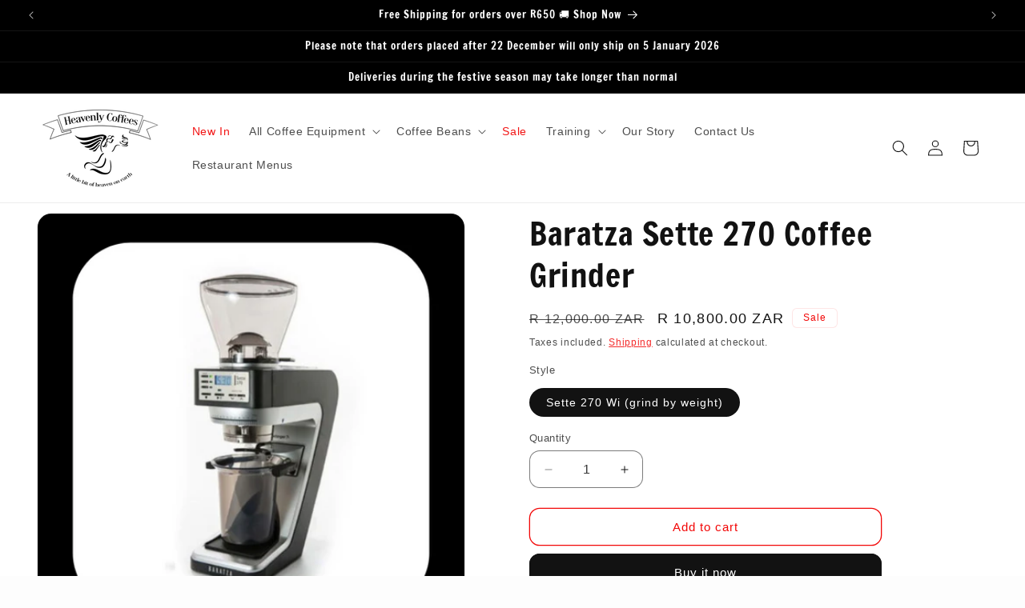

--- FILE ---
content_type: text/html; charset=utf-8
request_url: https://worldofcoffees.co.za/products/baratza-sette-270
body_size: 47353
content:
<!doctype html>
<html class="js" lang="en">
  <head>
 
<meta charset="utf-8">
    <meta http-equiv="X-UA-Compatible" content="IE=edge">
    <meta name="viewport" content="width=device-width,initial-scale=1">
    <meta name="theme-color" content="">
    <link rel="canonical" href="https://heavenlycoffees.com/products/baratza-sette-270"><link rel="icon" type="image/png" href="//worldofcoffees.co.za/cdn/shop/files/9251e836-299a-424d-98e9-38b4ed8f826c.png?crop=center&height=32&v=1761899506&width=32"><link rel="preconnect" href="https://fonts.shopifycdn.com" crossorigin><title>
      Baratza Sette 270 Coffee Grinder
 &ndash; Heavenly Coffees</title>

    
      <meta name="description" content="  Baratza Sette 270 Grinder   The Baratza Sette high speed series is the fastest domestic coffee grinder and packed with high-end features and technology. A revolutionary design that set a new standard in simplicity, efficiency, and durability. Unlike any other grinder, only the outer burr rotates, whilst the inner bur">
    

    

<meta property="og:site_name" content="Heavenly Coffees">
<meta property="og:url" content="https://heavenlycoffees.com/products/baratza-sette-270">
<meta property="og:title" content="Baratza Sette 270 Coffee Grinder">
<meta property="og:type" content="product">
<meta property="og:description" content="  Baratza Sette 270 Grinder   The Baratza Sette high speed series is the fastest domestic coffee grinder and packed with high-end features and technology. A revolutionary design that set a new standard in simplicity, efficiency, and durability. Unlike any other grinder, only the outer burr rotates, whilst the inner bur"><meta property="og:image" content="http://worldofcoffees.co.za/cdn/shop/files/sette.png?v=1747911093">
  <meta property="og:image:secure_url" content="https://worldofcoffees.co.za/cdn/shop/files/sette.png?v=1747911093">
  <meta property="og:image:width" content="802">
  <meta property="og:image:height" content="802"><meta property="og:price:amount" content="10,800.00">
  <meta property="og:price:currency" content="ZAR"><meta name="twitter:card" content="summary_large_image">
<meta name="twitter:title" content="Baratza Sette 270 Coffee Grinder">
<meta name="twitter:description" content="  Baratza Sette 270 Grinder   The Baratza Sette high speed series is the fastest domestic coffee grinder and packed with high-end features and technology. A revolutionary design that set a new standard in simplicity, efficiency, and durability. Unlike any other grinder, only the outer burr rotates, whilst the inner bur">


    <script src="//worldofcoffees.co.za/cdn/shop/t/25/assets/constants.js?v=132983761750457495441761899374" defer="defer"></script>
    <script src="//worldofcoffees.co.za/cdn/shop/t/25/assets/pubsub.js?v=25310214064522200911761899375" defer="defer"></script>
    <script src="//worldofcoffees.co.za/cdn/shop/t/25/assets/global.js?v=7301445359237545521761899375" defer="defer"></script>
    <script src="//worldofcoffees.co.za/cdn/shop/t/25/assets/details-disclosure.js?v=13653116266235556501761899375" defer="defer"></script>
    <script src="//worldofcoffees.co.za/cdn/shop/t/25/assets/details-modal.js?v=25581673532751508451761899375" defer="defer"></script>
    <script src="//worldofcoffees.co.za/cdn/shop/t/25/assets/search-form.js?v=133129549252120666541761899375" defer="defer"></script><script src="//worldofcoffees.co.za/cdn/shop/t/25/assets/animations.js?v=88693664871331136111761899374" defer="defer"></script><script>window.performance && window.performance.mark && window.performance.mark('shopify.content_for_header.start');</script><meta name="google-site-verification" content="WfW1douRx6gXgHiiZr1V4PPcQDjwc4fwTtYJa6L-e1s">
<meta name="google-site-verification" content="WfW1douRx6gXgHiiZr1V4PPcQDjwc4fwTtYJa6L-e1s">
<meta name="facebook-domain-verification" content="qy91rq529ctbnmob48r6sw87j93rjy">
<meta id="shopify-digital-wallet" name="shopify-digital-wallet" content="/10161077/digital_wallets/dialog">
<link rel="alternate" type="application/json+oembed" href="https://heavenlycoffees.com/products/baratza-sette-270.oembed">
<script async="async" src="/checkouts/internal/preloads.js?locale=en-ZA"></script>
<script id="shopify-features" type="application/json">{"accessToken":"37f07f12ac16770e484efc2568809d56","betas":["rich-media-storefront-analytics"],"domain":"worldofcoffees.co.za","predictiveSearch":true,"shopId":10161077,"locale":"en"}</script>
<script>var Shopify = Shopify || {};
Shopify.shop = "heavenly-coffees.myshopify.com";
Shopify.locale = "en";
Shopify.currency = {"active":"ZAR","rate":"1.0"};
Shopify.country = "ZA";
Shopify.theme = {"name":"Dawn - AskMario November 2025","id":156077621498,"schema_name":"Dawn","schema_version":"15.4.0","theme_store_id":887,"role":"main"};
Shopify.theme.handle = "null";
Shopify.theme.style = {"id":null,"handle":null};
Shopify.cdnHost = "worldofcoffees.co.za/cdn";
Shopify.routes = Shopify.routes || {};
Shopify.routes.root = "/";</script>
<script type="module">!function(o){(o.Shopify=o.Shopify||{}).modules=!0}(window);</script>
<script>!function(o){function n(){var o=[];function n(){o.push(Array.prototype.slice.apply(arguments))}return n.q=o,n}var t=o.Shopify=o.Shopify||{};t.loadFeatures=n(),t.autoloadFeatures=n()}(window);</script>
<script id="shop-js-analytics" type="application/json">{"pageType":"product"}</script>
<script defer="defer" async type="module" src="//worldofcoffees.co.za/cdn/shopifycloud/shop-js/modules/v2/client.init-shop-cart-sync_C5BV16lS.en.esm.js"></script>
<script defer="defer" async type="module" src="//worldofcoffees.co.za/cdn/shopifycloud/shop-js/modules/v2/chunk.common_CygWptCX.esm.js"></script>
<script type="module">
  await import("//worldofcoffees.co.za/cdn/shopifycloud/shop-js/modules/v2/client.init-shop-cart-sync_C5BV16lS.en.esm.js");
await import("//worldofcoffees.co.za/cdn/shopifycloud/shop-js/modules/v2/chunk.common_CygWptCX.esm.js");

  window.Shopify.SignInWithShop?.initShopCartSync?.({"fedCMEnabled":true,"windoidEnabled":true});

</script>
<script>(function() {
  var isLoaded = false;
  function asyncLoad() {
    if (isLoaded) return;
    isLoaded = true;
    var urls = ["https:\/\/d5zu2f4xvqanl.cloudfront.net\/42\/fe\/loader_2.js?shop=heavenly-coffees.myshopify.com"];
    for (var i = 0; i < urls.length; i++) {
      var s = document.createElement('script');
      s.type = 'text/javascript';
      s.async = true;
      s.src = urls[i];
      var x = document.getElementsByTagName('script')[0];
      x.parentNode.insertBefore(s, x);
    }
  };
  if(window.attachEvent) {
    window.attachEvent('onload', asyncLoad);
  } else {
    window.addEventListener('load', asyncLoad, false);
  }
})();</script>
<script id="__st">var __st={"a":10161077,"offset":7200,"reqid":"381ef618-2367-4aa7-b516-d5e06b2f37f2-1768838908","pageurl":"worldofcoffees.co.za\/products\/baratza-sette-270","u":"f5a6a1828337","p":"product","rtyp":"product","rid":7984037069050};</script>
<script>window.ShopifyPaypalV4VisibilityTracking = true;</script>
<script id="captcha-bootstrap">!function(){'use strict';const t='contact',e='account',n='new_comment',o=[[t,t],['blogs',n],['comments',n],[t,'customer']],c=[[e,'customer_login'],[e,'guest_login'],[e,'recover_customer_password'],[e,'create_customer']],r=t=>t.map((([t,e])=>`form[action*='/${t}']:not([data-nocaptcha='true']) input[name='form_type'][value='${e}']`)).join(','),a=t=>()=>t?[...document.querySelectorAll(t)].map((t=>t.form)):[];function s(){const t=[...o],e=r(t);return a(e)}const i='password',u='form_key',d=['recaptcha-v3-token','g-recaptcha-response','h-captcha-response',i],f=()=>{try{return window.sessionStorage}catch{return}},m='__shopify_v',_=t=>t.elements[u];function p(t,e,n=!1){try{const o=window.sessionStorage,c=JSON.parse(o.getItem(e)),{data:r}=function(t){const{data:e,action:n}=t;return t[m]||n?{data:e,action:n}:{data:t,action:n}}(c);for(const[e,n]of Object.entries(r))t.elements[e]&&(t.elements[e].value=n);n&&o.removeItem(e)}catch(o){console.error('form repopulation failed',{error:o})}}const l='form_type',E='cptcha';function T(t){t.dataset[E]=!0}const w=window,h=w.document,L='Shopify',v='ce_forms',y='captcha';let A=!1;((t,e)=>{const n=(g='f06e6c50-85a8-45c8-87d0-21a2b65856fe',I='https://cdn.shopify.com/shopifycloud/storefront-forms-hcaptcha/ce_storefront_forms_captcha_hcaptcha.v1.5.2.iife.js',D={infoText:'Protected by hCaptcha',privacyText:'Privacy',termsText:'Terms'},(t,e,n)=>{const o=w[L][v],c=o.bindForm;if(c)return c(t,g,e,D).then(n);var r;o.q.push([[t,g,e,D],n]),r=I,A||(h.body.append(Object.assign(h.createElement('script'),{id:'captcha-provider',async:!0,src:r})),A=!0)});var g,I,D;w[L]=w[L]||{},w[L][v]=w[L][v]||{},w[L][v].q=[],w[L][y]=w[L][y]||{},w[L][y].protect=function(t,e){n(t,void 0,e),T(t)},Object.freeze(w[L][y]),function(t,e,n,w,h,L){const[v,y,A,g]=function(t,e,n){const i=e?o:[],u=t?c:[],d=[...i,...u],f=r(d),m=r(i),_=r(d.filter((([t,e])=>n.includes(e))));return[a(f),a(m),a(_),s()]}(w,h,L),I=t=>{const e=t.target;return e instanceof HTMLFormElement?e:e&&e.form},D=t=>v().includes(t);t.addEventListener('submit',(t=>{const e=I(t);if(!e)return;const n=D(e)&&!e.dataset.hcaptchaBound&&!e.dataset.recaptchaBound,o=_(e),c=g().includes(e)&&(!o||!o.value);(n||c)&&t.preventDefault(),c&&!n&&(function(t){try{if(!f())return;!function(t){const e=f();if(!e)return;const n=_(t);if(!n)return;const o=n.value;o&&e.removeItem(o)}(t);const e=Array.from(Array(32),(()=>Math.random().toString(36)[2])).join('');!function(t,e){_(t)||t.append(Object.assign(document.createElement('input'),{type:'hidden',name:u})),t.elements[u].value=e}(t,e),function(t,e){const n=f();if(!n)return;const o=[...t.querySelectorAll(`input[type='${i}']`)].map((({name:t})=>t)),c=[...d,...o],r={};for(const[a,s]of new FormData(t).entries())c.includes(a)||(r[a]=s);n.setItem(e,JSON.stringify({[m]:1,action:t.action,data:r}))}(t,e)}catch(e){console.error('failed to persist form',e)}}(e),e.submit())}));const S=(t,e)=>{t&&!t.dataset[E]&&(n(t,e.some((e=>e===t))),T(t))};for(const o of['focusin','change'])t.addEventListener(o,(t=>{const e=I(t);D(e)&&S(e,y())}));const B=e.get('form_key'),M=e.get(l),P=B&&M;t.addEventListener('DOMContentLoaded',(()=>{const t=y();if(P)for(const e of t)e.elements[l].value===M&&p(e,B);[...new Set([...A(),...v().filter((t=>'true'===t.dataset.shopifyCaptcha))])].forEach((e=>S(e,t)))}))}(h,new URLSearchParams(w.location.search),n,t,e,['guest_login'])})(!1,!0)}();</script>
<script integrity="sha256-4kQ18oKyAcykRKYeNunJcIwy7WH5gtpwJnB7kiuLZ1E=" data-source-attribution="shopify.loadfeatures" defer="defer" src="//worldofcoffees.co.za/cdn/shopifycloud/storefront/assets/storefront/load_feature-a0a9edcb.js" crossorigin="anonymous"></script>
<script data-source-attribution="shopify.dynamic_checkout.dynamic.init">var Shopify=Shopify||{};Shopify.PaymentButton=Shopify.PaymentButton||{isStorefrontPortableWallets:!0,init:function(){window.Shopify.PaymentButton.init=function(){};var t=document.createElement("script");t.src="https://worldofcoffees.co.za/cdn/shopifycloud/portable-wallets/latest/portable-wallets.en.js",t.type="module",document.head.appendChild(t)}};
</script>
<script data-source-attribution="shopify.dynamic_checkout.buyer_consent">
  function portableWalletsHideBuyerConsent(e){var t=document.getElementById("shopify-buyer-consent"),n=document.getElementById("shopify-subscription-policy-button");t&&n&&(t.classList.add("hidden"),t.setAttribute("aria-hidden","true"),n.removeEventListener("click",e))}function portableWalletsShowBuyerConsent(e){var t=document.getElementById("shopify-buyer-consent"),n=document.getElementById("shopify-subscription-policy-button");t&&n&&(t.classList.remove("hidden"),t.removeAttribute("aria-hidden"),n.addEventListener("click",e))}window.Shopify?.PaymentButton&&(window.Shopify.PaymentButton.hideBuyerConsent=portableWalletsHideBuyerConsent,window.Shopify.PaymentButton.showBuyerConsent=portableWalletsShowBuyerConsent);
</script>
<script>
  function portableWalletsCleanup(e){e&&e.src&&console.error("Failed to load portable wallets script "+e.src);var t=document.querySelectorAll("shopify-accelerated-checkout .shopify-payment-button__skeleton, shopify-accelerated-checkout-cart .wallet-cart-button__skeleton"),e=document.getElementById("shopify-buyer-consent");for(let e=0;e<t.length;e++)t[e].remove();e&&e.remove()}function portableWalletsNotLoadedAsModule(e){e instanceof ErrorEvent&&"string"==typeof e.message&&e.message.includes("import.meta")&&"string"==typeof e.filename&&e.filename.includes("portable-wallets")&&(window.removeEventListener("error",portableWalletsNotLoadedAsModule),window.Shopify.PaymentButton.failedToLoad=e,"loading"===document.readyState?document.addEventListener("DOMContentLoaded",window.Shopify.PaymentButton.init):window.Shopify.PaymentButton.init())}window.addEventListener("error",portableWalletsNotLoadedAsModule);
</script>

<script type="module" src="https://worldofcoffees.co.za/cdn/shopifycloud/portable-wallets/latest/portable-wallets.en.js" onError="portableWalletsCleanup(this)" crossorigin="anonymous"></script>
<script nomodule>
  document.addEventListener("DOMContentLoaded", portableWalletsCleanup);
</script>

<link id="shopify-accelerated-checkout-styles" rel="stylesheet" media="screen" href="https://worldofcoffees.co.za/cdn/shopifycloud/portable-wallets/latest/accelerated-checkout-backwards-compat.css" crossorigin="anonymous">
<style id="shopify-accelerated-checkout-cart">
        #shopify-buyer-consent {
  margin-top: 1em;
  display: inline-block;
  width: 100%;
}

#shopify-buyer-consent.hidden {
  display: none;
}

#shopify-subscription-policy-button {
  background: none;
  border: none;
  padding: 0;
  text-decoration: underline;
  font-size: inherit;
  cursor: pointer;
}

#shopify-subscription-policy-button::before {
  box-shadow: none;
}

      </style>
<script id="sections-script" data-sections="header" defer="defer" src="//worldofcoffees.co.za/cdn/shop/t/25/compiled_assets/scripts.js?v=4034"></script>
<script>window.performance && window.performance.mark && window.performance.mark('shopify.content_for_header.end');</script>


    <style data-shopify>
      
      
      
      
      @font-face {
  font-family: "Francois One";
  font-weight: 400;
  font-style: normal;
  font-display: swap;
  src: url("//worldofcoffees.co.za/cdn/fonts/francois_one/francoisone_n4.70339cd20b7fa74dc81d81fea266bdef08579b3d.woff2") format("woff2"),
       url("//worldofcoffees.co.za/cdn/fonts/francois_one/francoisone_n4.ab789bc904a66cbd54ab33b696d898b6c767eb48.woff") format("woff");
}


      
        :root,
        .color-scheme-1 {
          --color-background: 253,253,253;
        
          --gradient-background: #fdfdfd;
        

        

        --color-foreground: 0,0,0;
        --color-background-contrast: 189,189,189;
        --color-shadow: 18,18,18;
        --color-button: 18,18,18;
        --color-button-text: 242,21,21;
        --color-secondary-button: 253,253,253;
        --color-secondary-button-text: 255,255,255;
        --color-link: 255,255,255;
        --color-badge-foreground: 0,0,0;
        --color-badge-background: 253,253,253;
        --color-badge-border: 0,0,0;
        --payment-terms-background-color: rgb(253 253 253);
      }
      
        
        .color-scheme-2 {
          --color-background: 246,246,246;
        
          --gradient-background: #f6f6f6;
        

        

        --color-foreground: 18,18,18;
        --color-background-contrast: 182,182,182;
        --color-shadow: 18,18,18;
        --color-button: 18,18,18;
        --color-button-text: 243,243,243;
        --color-secondary-button: 246,246,246;
        --color-secondary-button-text: 18,18,18;
        --color-link: 18,18,18;
        --color-badge-foreground: 18,18,18;
        --color-badge-background: 246,246,246;
        --color-badge-border: 18,18,18;
        --payment-terms-background-color: rgb(246 246 246);
      }
      
        
        .color-scheme-3 {
          --color-background: 0,0,0;
        
          --gradient-background: #000000;
        

        

        --color-foreground: 255,255,255;
        --color-background-contrast: 128,128,128;
        --color-shadow: 18,18,18;
        --color-button: 255,255,253;
        --color-button-text: 242,6,6;
        --color-secondary-button: 0,0,0;
        --color-secondary-button-text: 242,6,6;
        --color-link: 242,6,6;
        --color-badge-foreground: 255,255,255;
        --color-badge-background: 0,0,0;
        --color-badge-border: 255,255,255;
        --payment-terms-background-color: rgb(0 0 0);
      }
      
        
        .color-scheme-4 {
          --color-background: 0,0,0;
        
          --gradient-background: #000000;
        

        

        --color-foreground: 255,255,255;
        --color-background-contrast: 128,128,128;
        --color-shadow: 18,18,18;
        --color-button: 255,255,255;
        --color-button-text: 18,18,18;
        --color-secondary-button: 0,0,0;
        --color-secondary-button-text: 255,255,255;
        --color-link: 255,255,255;
        --color-badge-foreground: 255,255,255;
        --color-badge-background: 0,0,0;
        --color-badge-border: 255,255,255;
        --payment-terms-background-color: rgb(0 0 0);
      }
      
        
        .color-scheme-5 {
          --color-background: 255,255,255;
        
          --gradient-background: #ffffff;
        

        

        --color-foreground: 255,255,255;
        --color-background-contrast: 191,191,191;
        --color-shadow: 18,18,18;
        --color-button: 255,255,255;
        --color-button-text: 242,6,6;
        --color-secondary-button: 255,255,255;
        --color-secondary-button-text: 255,255,255;
        --color-link: 255,255,255;
        --color-badge-foreground: 255,255,255;
        --color-badge-background: 255,255,255;
        --color-badge-border: 255,255,255;
        --payment-terms-background-color: rgb(255 255 255);
      }
      
        
        .color-scheme-e66c9070-50e4-4e28-a7e8-19faf6aedeb8 {
          --color-background: 247,247,247;
        
          --gradient-background: #f7f7f7;
        

        

        --color-foreground: 18,18,18;
        --color-background-contrast: 183,183,183;
        --color-shadow: 18,18,18;
        --color-button: 18,18,18;
        --color-button-text: 255,255,255;
        --color-secondary-button: 247,247,247;
        --color-secondary-button-text: 242,6,6;
        --color-link: 242,6,6;
        --color-badge-foreground: 18,18,18;
        --color-badge-background: 247,247,247;
        --color-badge-border: 18,18,18;
        --payment-terms-background-color: rgb(247 247 247);
      }
      
        
        .color-scheme-44474cfc-e83d-43a7-beb0-573b17f35714 {
          --color-background: 255,255,255;
        
          --gradient-background: #ffffff;
        

        

        --color-foreground: 242,6,6;
        --color-background-contrast: 191,191,191;
        --color-shadow: 18,18,18;
        --color-button: 18,18,18;
        --color-button-text: 255,255,255;
        --color-secondary-button: 255,255,255;
        --color-secondary-button-text: 242,6,6;
        --color-link: 242,6,6;
        --color-badge-foreground: 242,6,6;
        --color-badge-background: 255,255,255;
        --color-badge-border: 242,6,6;
        --payment-terms-background-color: rgb(255 255 255);
      }
      
        
        .color-scheme-65e8f138-18e0-42ee-a23a-84848fc2f161 {
          --color-background: 255,255,255;
        
          --gradient-background: #ffffff;
        

        

        --color-foreground: 18,18,18;
        --color-background-contrast: 191,191,191;
        --color-shadow: 18,18,18;
        --color-button: 18,18,18;
        --color-button-text: 255,255,255;
        --color-secondary-button: 255,255,255;
        --color-secondary-button-text: 242,6,6;
        --color-link: 242,6,6;
        --color-badge-foreground: 18,18,18;
        --color-badge-background: 255,255,255;
        --color-badge-border: 18,18,18;
        --payment-terms-background-color: rgb(255 255 255);
      }
      
        
        .color-scheme-578d6625-279c-4c72-88de-e3e4dae1ac68 {
          --color-background: 255,255,255;
        
          --gradient-background: #ffffff;
        

        

        --color-foreground: 0,0,0;
        --color-background-contrast: 191,191,191;
        --color-shadow: 18,18,18;
        --color-button: 242,21,21;
        --color-button-text: 255,255,255;
        --color-secondary-button: 255,255,255;
        --color-secondary-button-text: 242,21,21;
        --color-link: 242,21,21;
        --color-badge-foreground: 0,0,0;
        --color-badge-background: 255,255,255;
        --color-badge-border: 0,0,0;
        --payment-terms-background-color: rgb(255 255 255);
      }
      

      body, .color-scheme-1, .color-scheme-2, .color-scheme-3, .color-scheme-4, .color-scheme-5, .color-scheme-e66c9070-50e4-4e28-a7e8-19faf6aedeb8, .color-scheme-44474cfc-e83d-43a7-beb0-573b17f35714, .color-scheme-65e8f138-18e0-42ee-a23a-84848fc2f161, .color-scheme-578d6625-279c-4c72-88de-e3e4dae1ac68 {
        color: rgba(var(--color-foreground), 0.75);
        background-color: rgb(var(--color-background));
      }

      :root {
        --font-body-family: Helvetica, Arial, sans-serif;
        --font-body-style: normal;
        --font-body-weight: 400;
        --font-body-weight-bold: 700;

        --font-heading-family: "Francois One", sans-serif;
        --font-heading-style: normal;
        --font-heading-weight: 400;

        --font-body-scale: 1.0;
        --font-heading-scale: 1.0;

        --media-padding: px;
        --media-border-opacity: 0.05;
        --media-border-width: 1px;
        --media-radius: 18px;
        --media-shadow-opacity: 0.0;
        --media-shadow-horizontal-offset: 0px;
        --media-shadow-vertical-offset: 4px;
        --media-shadow-blur-radius: 5px;
        --media-shadow-visible: 0;

        --page-width: 160rem;
        --page-width-margin: 0rem;

        --product-card-image-padding: 0.0rem;
        --product-card-corner-radius: 1.2rem;
        --product-card-text-alignment: center;
        --product-card-border-width: 0.0rem;
        --product-card-border-opacity: 0.0;
        --product-card-shadow-opacity: 0.2;
        --product-card-shadow-visible: 1;
        --product-card-shadow-horizontal-offset: 0.0rem;
        --product-card-shadow-vertical-offset: 0.4rem;
        --product-card-shadow-blur-radius: 1.0rem;

        --collection-card-image-padding: 0.0rem;
        --collection-card-corner-radius: 0.0rem;
        --collection-card-text-alignment: center;
        --collection-card-border-width: 0.0rem;
        --collection-card-border-opacity: 0.1;
        --collection-card-shadow-opacity: 0.0;
        --collection-card-shadow-visible: 0;
        --collection-card-shadow-horizontal-offset: 0.0rem;
        --collection-card-shadow-vertical-offset: 0.4rem;
        --collection-card-shadow-blur-radius: 0.5rem;

        --blog-card-image-padding: 0.0rem;
        --blog-card-corner-radius: 0.0rem;
        --blog-card-text-alignment: left;
        --blog-card-border-width: 0.0rem;
        --blog-card-border-opacity: 0.1;
        --blog-card-shadow-opacity: 0.0;
        --blog-card-shadow-visible: 0;
        --blog-card-shadow-horizontal-offset: 0.0rem;
        --blog-card-shadow-vertical-offset: 0.4rem;
        --blog-card-shadow-blur-radius: 0.5rem;

        --badge-corner-radius: 0.6rem;

        --popup-border-width: 1px;
        --popup-border-opacity: 0.1;
        --popup-corner-radius: 0px;
        --popup-shadow-opacity: 0.05;
        --popup-shadow-horizontal-offset: 0px;
        --popup-shadow-vertical-offset: 4px;
        --popup-shadow-blur-radius: 5px;

        --drawer-border-width: 1px;
        --drawer-border-opacity: 0.1;
        --drawer-shadow-opacity: 0.0;
        --drawer-shadow-horizontal-offset: 0px;
        --drawer-shadow-vertical-offset: 4px;
        --drawer-shadow-blur-radius: 5px;

        --spacing-sections-desktop: 0px;
        --spacing-sections-mobile: 0px;

        --grid-desktop-vertical-spacing: 8px;
        --grid-desktop-horizontal-spacing: 8px;
        --grid-mobile-vertical-spacing: 4px;
        --grid-mobile-horizontal-spacing: 4px;

        --text-boxes-border-opacity: 0.1;
        --text-boxes-border-width: 0px;
        --text-boxes-radius: 0px;
        --text-boxes-shadow-opacity: 0.0;
        --text-boxes-shadow-visible: 0;
        --text-boxes-shadow-horizontal-offset: 0px;
        --text-boxes-shadow-vertical-offset: 4px;
        --text-boxes-shadow-blur-radius: 5px;

        --buttons-radius: 12px;
        --buttons-radius-outset: 13px;
        --buttons-border-width: 1px;
        --buttons-border-opacity: 1.0;
        --buttons-shadow-opacity: 0.0;
        --buttons-shadow-visible: 0;
        --buttons-shadow-horizontal-offset: 0px;
        --buttons-shadow-vertical-offset: 4px;
        --buttons-shadow-blur-radius: 5px;
        --buttons-border-offset: 0.3px;

        --inputs-radius: 12px;
        --inputs-border-width: 1px;
        --inputs-border-opacity: 0.55;
        --inputs-shadow-opacity: 0.0;
        --inputs-shadow-horizontal-offset: 0px;
        --inputs-margin-offset: 0px;
        --inputs-shadow-vertical-offset: 4px;
        --inputs-shadow-blur-radius: 5px;
        --inputs-radius-outset: 13px;

        --variant-pills-radius: 40px;
        --variant-pills-border-width: 1px;
        --variant-pills-border-opacity: 0.55;
        --variant-pills-shadow-opacity: 0.0;
        --variant-pills-shadow-horizontal-offset: 0px;
        --variant-pills-shadow-vertical-offset: 4px;
        --variant-pills-shadow-blur-radius: 5px;
      }

      *,
      *::before,
      *::after {
        box-sizing: inherit;
      }

      html {
        box-sizing: border-box;
        font-size: calc(var(--font-body-scale) * 62.5%);
        height: 100%;
      }

      body {
        display: grid;
        grid-template-rows: auto auto 1fr auto;
        grid-template-columns: 100%;
        min-height: 100%;
        margin: 0;
        font-size: 1.5rem;
        letter-spacing: 0.06rem;
        line-height: calc(1 + 0.8 / var(--font-body-scale));
        font-family: var(--font-body-family);
        font-style: var(--font-body-style);
        font-weight: var(--font-body-weight);
      }

      @media screen and (min-width: 750px) {
        body {
          font-size: 1.6rem;
        }
      }
    </style>

    <link href="//worldofcoffees.co.za/cdn/shop/t/25/assets/base.css?v=161107148520252759131763980706" rel="stylesheet" type="text/css" media="all" />
    <link rel="stylesheet" href="//worldofcoffees.co.za/cdn/shop/t/25/assets/component-cart-items.css?v=13033300910818915211761899374" media="print" onload="this.media='all'"><link href="//worldofcoffees.co.za/cdn/shop/t/25/assets/component-cart-drawer.css?v=39223250576183958541761899374" rel="stylesheet" type="text/css" media="all" />
      <link href="//worldofcoffees.co.za/cdn/shop/t/25/assets/component-cart.css?v=164708765130180853531761899374" rel="stylesheet" type="text/css" media="all" />
      <link href="//worldofcoffees.co.za/cdn/shop/t/25/assets/component-totals.css?v=15906652033866631521761899374" rel="stylesheet" type="text/css" media="all" />
      <link href="//worldofcoffees.co.za/cdn/shop/t/25/assets/component-price.css?v=47596247576480123001761899374" rel="stylesheet" type="text/css" media="all" />
      <link href="//worldofcoffees.co.za/cdn/shop/t/25/assets/component-discounts.css?v=152760482443307489271761899374" rel="stylesheet" type="text/css" media="all" />

      <link rel="preload" as="font" href="//worldofcoffees.co.za/cdn/fonts/francois_one/francoisone_n4.70339cd20b7fa74dc81d81fea266bdef08579b3d.woff2" type="font/woff2" crossorigin>
      
<link
        rel="stylesheet"
        href="//worldofcoffees.co.za/cdn/shop/t/25/assets/component-predictive-search.css?v=118923337488134913561761899374"
        media="print"
        onload="this.media='all'"
      ><script>
      if (Shopify.designMode) {
        document.documentElement.classList.add('shopify-design-mode');
      }
    </script>
  <!-- BEGIN app block: shopify://apps/hulk-form-builder/blocks/app-embed/b6b8dd14-356b-4725-a4ed-77232212b3c3 --><!-- BEGIN app snippet: hulkapps-formbuilder-theme-ext --><script type="text/javascript">
  
  if (typeof window.formbuilder_customer != "object") {
        window.formbuilder_customer = {}
  }

  window.hulkFormBuilder = {
    form_data: {"form_0aFmrjnPrF2OAbysV8KgYA":{"uuid":"0aFmrjnPrF2OAbysV8KgYA","form_name":"Wholesale Coffee","form_data":{"div_back_gradient_1":"#fff","div_back_gradient_2":"#fff","back_color":"#060000","form_title":"\u003ch3 style=\"text-align: center;\"\u003e\u003cspan style=\"color:#000000;\"\u003eWholesale Coffee Inquiry\u003c\/span\u003e\u003c\/h3\u003e\n","form_submit":"Contact Us","after_submit":"hideAndmessage","after_submit_msg":"\u003cp\u003eThank you for your interest in Heavenly Coffee\u0026#39;s products.\u003c\/p\u003e\n","captcha_enable":"no","label_style":"blockLabels","input_border_radius":"2","back_type":"transparent","input_back_color":"#fff","input_back_color_hover":"#fff","back_shadow":"none","label_font_clr":"#020000","input_font_clr":"#333333","button_align":"fullBtn","button_clr":"#fff","button_back_clr":"#333333","button_border_radius":"2","form_width":"800px","form_border_size":0,"form_border_clr":"#ffffff","form_border_radius":"1","label_font_size":"14","input_font_size":"12","button_font_size":"16","form_padding":"35","input_border_color":"#ccc","input_border_color_hover":"#ccc","btn_border_clr":"#333333","btn_border_size":"1","form_name":"Wholesale Coffee","":"info@heavenlycoffees.com","form_access_message":"\u003cp\u003ePlease login to access the form\u003cbr\u003eDo not have an account? Create account\u003c\/p\u003e","form_banner":"https:\/\/form-builder-by-hulkapps.s3.amazonaws.com\/uploads\/heavenly-coffees.myshopify.com\/backend_image\/9251e836-299a-424d-98e9-38b4ed8f826c.png","banner_img_width":"300","form_banner_alignment":"center","formElements":[{"type":"text","position":0,"label":"First Name","customClass":"","halfwidth":"yes","Conditions":{},"page_number":1},{"type":"text","position":1,"label":"Last Name","halfwidth":"yes","Conditions":{},"page_number":1},{"type":"email","position":2,"label":"Email","required":"yes","email_confirm":"yes","Conditions":{},"page_number":1},{"type":"textarea","position":3,"label":"Message","required":"yes","Conditions":{},"page_number":1},{"Conditions":{},"type":"number","position":4,"label":"Contact No.","minNumber":"10","page_number":1,"required":"yes"},{"Conditions":{},"type":"multipleCheckbox","position":5,"label":"I need ","values":"Coffee\nCoffee machine\/s","elementCost":{},"page_number":1},{"Conditions":{},"type":"select","position":6,"label":"Type of business","required":"yes","values":"Office\nRestaurant\/Coffee shop\nMobile vendor\nReseller\/Stockist\nOther","elementCost":{},"other_value":"yes","other_value_label":"Please describe your business","page_number":1}]},"is_spam_form":false,"shop_uuid":"neS3NQuc6hela9OGjX4Eqg","shop_timezone":"Africa\/Johannesburg","shop_id":80140,"shop_is_after_submit_enabled":true,"shop_shopify_plan":"professional","shop_shopify_domain":"heavenly-coffees.myshopify.com","shop_remove_watermark":false,"shop_created_at":"2023-03-14T10:54:43.919-05:00"},"form_hnzGsqmGbOWWd-JASHxfFw":{"uuid":"hnzGsqmGbOWWd-JASHxfFw","form_name":"Birthday Club Subscription","form_data":{"div_back_gradient_1":"#fff","div_back_gradient_2":"#fff","back_color":"#ffffff","form_title":"\u003ch2 style=\"text-align: center;\"\u003e\u003cspan style=\"color:#000000;\"\u003eBirthday Club Subscription\u003c\/span\u003e\u003c\/h2\u003e\n","form_submit":"Contact Us","after_submit":"hideAndmessage","after_submit_msg":"\u003cp\u003eThank you for subscribing!\u0026nbsp;\u003c\/p\u003e\n","captcha_enable":"no","label_style":"blockLabels","input_border_radius":"2","back_type":"color","input_back_color":"#fff","input_back_color_hover":"#fff","back_shadow":"none","label_font_clr":"#000000","input_font_clr":"#333333","button_align":"fullBtn","button_clr":"#fff","button_back_clr":"#333333","button_border_radius":"2","form_width":"800px","form_border_size":0,"form_border_clr":"#ffffff","form_border_radius":"7","label_font_size":"14","input_font_size":"12","button_font_size":"16","form_padding":"35","input_border_color":"#ccc","input_border_color_hover":"#ccc","btn_border_clr":"#333333","btn_border_size":0,"form_name":"Birthday Club Subscription","":"info@heavenlycoffees.com","form_access_message":"\u003cp\u003ePlease login to access the form\u003cbr\u003eDo not have an account? Create account\u003c\/p\u003e","form_banner":"https:\/\/form-builder-by-hulkapps.s3.amazonaws.com\/uploads\/heavenly-coffees.myshopify.com\/backend_image\/9251e836-299a-424d-98e9-38b4ed8f826c.png","banner_img_width":"300","form_banner_alignment":"center","formElements":[{"type":"text","position":0,"label":"First Name","customClass":"","halfwidth":"yes","Conditions":{},"required":"yes","page_number":1},{"type":"text","position":1,"label":"Last Name","halfwidth":"yes","Conditions":{},"required":"yes","page_number":1},{"type":"email","position":2,"label":"Email","required":"yes","email_confirm":"yes","Conditions":{},"page_number":1},{"Conditions":{},"type":"phone","position":3,"label":"Cell Phone Nr","required":"yes","page_number":1},{"Conditions":{},"type":"newdate","position":4,"label":"Birthday","halfwidth":"yes","required":"yes","dateFormat":"DD\/MM","page_number":1}]},"is_spam_form":false,"shop_uuid":"neS3NQuc6hela9OGjX4Eqg","shop_timezone":"Africa\/Johannesburg","shop_id":80140,"shop_is_after_submit_enabled":true,"shop_shopify_plan":"professional","shop_shopify_domain":"heavenly-coffees.myshopify.com","shop_remove_watermark":false,"shop_created_at":"2023-03-14T10:54:43.919-05:00"},"form_sUOunDXDj8CiQRgSR5Dybw":{"uuid":"sUOunDXDj8CiQRgSR5Dybw","form_name":"Office Coffee","form_data":{"div_back_gradient_1":"#fff","div_back_gradient_2":"#fff","back_color":"#fff","form_title":"\u003ch3\u003eOffice Coffee Enquiry\u003c\/h3\u003e\n","form_submit":"Contact Us","after_submit":"hideAndmessage","after_submit_msg":"","captcha_enable":"no","label_style":"blockLabels","input_border_radius":"2","back_type":"transparent","input_back_color":"#fff","input_back_color_hover":"#fff","back_shadow":"none","label_font_clr":"#333333","input_font_clr":"#333333","button_align":"fullBtn","button_clr":"#fff","button_back_clr":"#333333","button_border_radius":"2","form_width":"800px","form_border_size":"2","form_border_clr":"#ffffff","form_border_radius":"1","label_font_size":"14","input_font_size":"12","button_font_size":"16","form_padding":"35","input_border_color":"#ccc","input_border_color_hover":"#ccc","btn_border_clr":"#333333","btn_border_size":"1","form_name":"Office Coffee","":"info@heavenlycoffees.com","form_access_message":"\u003cp\u003ePlease login to access the form\u003cbr\u003eDo not have an account? Create account\u003c\/p\u003e","form_banner":"https:\/\/form-builder-by-hulkapps.s3.amazonaws.com\/uploads\/heavenly-coffees.myshopify.com\/backend_image\/9251e836-299a-424d-98e9-38b4ed8f826c.png","banner_img_width":"300","banner_img_height":"150","form_banner_alignment":"center","formElements":[{"type":"text","position":0,"label":"First Name","customClass":"","halfwidth":"yes","Conditions":{},"page_number":1},{"type":"text","position":1,"label":"Last Name","halfwidth":"yes","Conditions":{},"page_number":1},{"Conditions":{},"type":"number","position":2,"label":"Cell Phone","required":"yes","page_number":1},{"type":"email","position":3,"label":"Email","required":"yes","email_confirm":"yes","Conditions":{},"page_number":1},{"type":"textarea","position":4,"label":"Message","required":"no","Conditions":{},"page_number":1}]},"is_spam_form":false,"shop_uuid":"neS3NQuc6hela9OGjX4Eqg","shop_timezone":"Africa\/Johannesburg","shop_id":80140,"shop_is_after_submit_enabled":true,"shop_shopify_plan":"professional","shop_shopify_domain":"heavenly-coffees.myshopify.com","shop_remove_watermark":false,"shop_created_at":"2023-03-14T10:54:43.919-05:00"}},
    shop_data: {"shop_neS3NQuc6hela9OGjX4Eqg":{"shop_uuid":"neS3NQuc6hela9OGjX4Eqg","shop_timezone":"Africa\/Johannesburg","shop_id":80140,"shop_is_after_submit_enabled":true,"shop_shopify_plan":"Shopify","shop_shopify_domain":"heavenly-coffees.myshopify.com","shop_created_at":"2023-03-14T10:54:43.919-05:00","is_skip_metafield":false,"shop_deleted":false,"shop_disabled":false}},
    settings_data: {"shop_settings":{"shop_customise_msgs":[],"default_customise_msgs":{"is_required":"is required","thank_you":"Thank you! The form was submitted successfully.","processing":"Processing...","valid_data":"Please provide valid data","valid_email":"Provide valid email format","valid_tags":"HTML Tags are not allowed","valid_phone":"Provide valid phone number","valid_captcha":"Please provide valid captcha response","valid_url":"Provide valid URL","only_number_alloud":"Provide valid number in","number_less":"must be less than","number_more":"must be more than","image_must_less":"Image must be less than 20MB","image_number":"Images allowed","image_extension":"Invalid extension! Please provide image file","error_image_upload":"Error in image upload. Please try again.","error_file_upload":"Error in file upload. Please try again.","your_response":"Your response","error_form_submit":"Error occur.Please try again after sometime.","email_submitted":"Form with this email is already submitted","invalid_email_by_zerobounce":"The email address you entered appears to be invalid. Please check it and try again.","download_file":"Download file","card_details_invalid":"Your card details are invalid","card_details":"Card details","please_enter_card_details":"Please enter card details","card_number":"Card number","exp_mm":"Exp MM","exp_yy":"Exp YY","crd_cvc":"CVV","payment_value":"Payment amount","please_enter_payment_amount":"Please enter payment amount","address1":"Address line 1","address2":"Address line 2","city":"City","province":"Province","zipcode":"Zip code","country":"Country","blocked_domain":"This form does not accept addresses from","file_must_less":"File must be less than 20MB","file_extension":"Invalid extension! Please provide file","only_file_number_alloud":"files allowed","previous":"Previous","next":"Next","must_have_a_input":"Please enter at least one field.","please_enter_required_data":"Please enter required data","atleast_one_special_char":"Include at least one special character","atleast_one_lowercase_char":"Include at least one lowercase character","atleast_one_uppercase_char":"Include at least one uppercase character","atleast_one_number":"Include at least one number","must_have_8_chars":"Must have 8 characters long","be_between_8_and_12_chars":"Be between 8 and 12 characters long","please_select":"Please Select","phone_submitted":"Form with this phone number is already submitted","user_res_parse_error":"Error while submitting the form","valid_same_values":"values must be same","product_choice_clear_selection":"Clear Selection","picture_choice_clear_selection":"Clear Selection","remove_all_for_file_image_upload":"Remove All","invalid_file_type_for_image_upload":"You can't upload files of this type.","invalid_file_type_for_signature_upload":"You can't upload files of this type.","max_files_exceeded_for_file_upload":"You can not upload any more files.","max_files_exceeded_for_image_upload":"You can not upload any more files.","file_already_exist":"File already uploaded","max_limit_exceed":"You have added the maximum number of text fields.","cancel_upload_for_file_upload":"Cancel upload","cancel_upload_for_image_upload":"Cancel upload","cancel_upload_for_signature_upload":"Cancel upload"},"shop_blocked_domains":[]}},
    features_data: {"shop_plan_features":{"shop_plan_features":["unlimited-forms","full-design-customization","export-form-submissions","multiple-recipients-for-form-submissions","multiple-admin-notifications","enable-captcha","unlimited-file-uploads","save-submitted-form-data","set-auto-response-message","conditional-logic","form-banner","save-as-draft-facility","include-user-response-in-admin-email","disable-form-submission","file-upload"]}},
    shop: null,
    shop_id: null,
    plan_features: null,
    validateDoubleQuotes: false,
    assets: {
      extraFunctions: "https://cdn.shopify.com/extensions/019bb5ee-ec40-7527-955d-c1b8751eb060/form-builder-by-hulkapps-50/assets/extra-functions.js",
      extraStyles: "https://cdn.shopify.com/extensions/019bb5ee-ec40-7527-955d-c1b8751eb060/form-builder-by-hulkapps-50/assets/extra-styles.css",
      bootstrapStyles: "https://cdn.shopify.com/extensions/019bb5ee-ec40-7527-955d-c1b8751eb060/form-builder-by-hulkapps-50/assets/theme-app-extension-bootstrap.css"
    },
    translations: {
      htmlTagNotAllowed: "HTML Tags are not allowed",
      sqlQueryNotAllowed: "SQL Queries are not allowed",
      doubleQuoteNotAllowed: "Double quotes are not allowed",
      vorwerkHttpWwwNotAllowed: "The words \u0026#39;http\u0026#39; and \u0026#39;www\u0026#39; are not allowed. Please remove them and try again.",
      maxTextFieldsReached: "You have added the maximum number of text fields.",
      avoidNegativeWords: "Avoid negative words: Don\u0026#39;t use negative words in your contact message.",
      customDesignOnly: "This form is for custom designs requests. For general inquiries please contact our team at info@stagheaddesigns.com",
      zerobounceApiErrorMsg: "We couldn\u0026#39;t verify your email due to a technical issue. Please try again later.",
    }

  }

  

  window.FbThemeAppExtSettingsHash = {}
  
</script><!-- END app snippet --><!-- END app block --><!-- BEGIN app block: shopify://apps/judge-me-reviews/blocks/judgeme_core/61ccd3b1-a9f2-4160-9fe9-4fec8413e5d8 --><!-- Start of Judge.me Core -->






<link rel="dns-prefetch" href="https://cdnwidget.judge.me">
<link rel="dns-prefetch" href="https://cdn.judge.me">
<link rel="dns-prefetch" href="https://cdn1.judge.me">
<link rel="dns-prefetch" href="https://api.judge.me">

<script data-cfasync='false' class='jdgm-settings-script'>window.jdgmSettings={"pagination":5,"disable_web_reviews":false,"badge_no_review_text":"No reviews","badge_n_reviews_text":"{{ n }} review/reviews","badge_star_color":"#E4B24F","hide_badge_preview_if_no_reviews":true,"badge_hide_text":true,"enforce_center_preview_badge":false,"widget_title":"Customer Reviews","widget_open_form_text":"Write a review","widget_close_form_text":"Cancel review","widget_refresh_page_text":"Refresh page","widget_summary_text":"Based on {{ number_of_reviews }} review/reviews","widget_no_review_text":"Be the first to write a review","widget_name_field_text":"Display name","widget_verified_name_field_text":"Verified Name (public)","widget_name_placeholder_text":"Display name","widget_required_field_error_text":"This field is required.","widget_email_field_text":"Email address","widget_verified_email_field_text":"Verified Email (private, can not be edited)","widget_email_placeholder_text":"Your email address","widget_email_field_error_text":"Please enter a valid email address.","widget_rating_field_text":"Rating","widget_review_title_field_text":"Review Title","widget_review_title_placeholder_text":"Give your review a title","widget_review_body_field_text":"Review content","widget_review_body_placeholder_text":"Start writing here...","widget_pictures_field_text":"Picture/Video (optional)","widget_submit_review_text":"Submit Review","widget_submit_verified_review_text":"Submit Verified Review","widget_submit_success_msg_with_auto_publish":"Thank you! Please refresh the page in a few moments to see your review. You can remove or edit your review by logging into \u003ca href='https://judge.me/login' target='_blank' rel='nofollow noopener'\u003eJudge.me\u003c/a\u003e","widget_submit_success_msg_no_auto_publish":"Thank you! Your review will be published as soon as it is approved by the shop admin. You can remove or edit your review by logging into \u003ca href='https://judge.me/login' target='_blank' rel='nofollow noopener'\u003eJudge.me\u003c/a\u003e","widget_show_default_reviews_out_of_total_text":"Showing {{ n_reviews_shown }} out of {{ n_reviews }} reviews.","widget_show_all_link_text":"Show all","widget_show_less_link_text":"Show less","widget_author_said_text":"{{ reviewer_name }} said:","widget_days_text":"{{ n }} days ago","widget_weeks_text":"{{ n }} week/weeks ago","widget_months_text":"{{ n }} month/months ago","widget_years_text":"{{ n }} year/years ago","widget_yesterday_text":"Yesterday","widget_today_text":"Today","widget_replied_text":"\u003e\u003e {{ shop_name }} replied:","widget_read_more_text":"Read more","widget_reviewer_name_as_initial":"","widget_rating_filter_color":"#F21515","widget_rating_filter_see_all_text":"See all reviews","widget_sorting_most_recent_text":"Most Recent","widget_sorting_highest_rating_text":"Highest Rating","widget_sorting_lowest_rating_text":"Lowest Rating","widget_sorting_with_pictures_text":"Only Pictures","widget_sorting_most_helpful_text":"Most Helpful","widget_open_question_form_text":"Ask a question","widget_reviews_subtab_text":"Reviews","widget_questions_subtab_text":"Questions","widget_question_label_text":"Question","widget_answer_label_text":"Answer","widget_question_placeholder_text":"Write your question here","widget_submit_question_text":"Submit Question","widget_question_submit_success_text":"Thank you for your question! We will notify you once it gets answered.","widget_star_color":"#E4B24F","verified_badge_text":"Verified","verified_badge_bg_color":"","verified_badge_text_color":"","verified_badge_placement":"left-of-reviewer-name","widget_review_max_height":2,"widget_hide_border":true,"widget_social_share":false,"widget_thumb":false,"widget_review_location_show":false,"widget_location_format":"","all_reviews_include_out_of_store_products":true,"all_reviews_out_of_store_text":"(out of store)","all_reviews_pagination":100,"all_reviews_product_name_prefix_text":"about","enable_review_pictures":true,"enable_question_anwser":true,"widget_theme":"leex","review_date_format":"dd/mm/yyyy","default_sort_method":"highest-rating","widget_product_reviews_subtab_text":"Product Reviews","widget_shop_reviews_subtab_text":"Shop Reviews","widget_other_products_reviews_text":"Reviews for other products","widget_store_reviews_subtab_text":"Store reviews","widget_no_store_reviews_text":"This store hasn't received any reviews yet","widget_web_restriction_product_reviews_text":"This product hasn't received any reviews yet","widget_no_items_text":"No items found","widget_show_more_text":"Show more","widget_write_a_store_review_text":"Write a Store Review","widget_other_languages_heading":"Reviews in Other Languages","widget_translate_review_text":"Translate review to {{ language }}","widget_translating_review_text":"Translating...","widget_show_original_translation_text":"Show original ({{ language }})","widget_translate_review_failed_text":"Review couldn't be translated.","widget_translate_review_retry_text":"Retry","widget_translate_review_try_again_later_text":"Try again later","show_product_url_for_grouped_product":false,"widget_sorting_pictures_first_text":"Pictures First","show_pictures_on_all_rev_page_mobile":false,"show_pictures_on_all_rev_page_desktop":false,"floating_tab_hide_mobile_install_preference":false,"floating_tab_button_name":"★ Reviews","floating_tab_title":"Let customers speak for us","floating_tab_button_color":"#F5C646","floating_tab_button_background_color":"","floating_tab_url":"","floating_tab_url_enabled":false,"floating_tab_tab_style":"text","all_reviews_text_badge_text":"Customers rate us {{ shop.metafields.judgeme.all_reviews_rating | round: 1 }}/5 based on {{ shop.metafields.judgeme.all_reviews_count }} reviews.","all_reviews_text_badge_text_branded_style":"{{ shop.metafields.judgeme.all_reviews_rating | round: 1 }} out of 5 stars based on {{ shop.metafields.judgeme.all_reviews_count }} reviews","is_all_reviews_text_badge_a_link":false,"show_stars_for_all_reviews_text_badge":false,"all_reviews_text_badge_url":"","all_reviews_text_style":"branded","all_reviews_text_color_style":"judgeme_brand_color","all_reviews_text_color":"#108474","all_reviews_text_show_jm_brand":true,"featured_carousel_show_header":true,"featured_carousel_title":"Let customers speak for us","testimonials_carousel_title":"Customers are saying","videos_carousel_title":"Real customer stories","cards_carousel_title":"Customers are saying","featured_carousel_count_text":"from {{ n }} reviews","featured_carousel_add_link_to_all_reviews_page":false,"featured_carousel_url":"","featured_carousel_show_images":false,"featured_carousel_autoslide_interval":5,"featured_carousel_arrows_on_the_sides":false,"featured_carousel_height":250,"featured_carousel_width":80,"featured_carousel_image_size":0,"featured_carousel_image_height":250,"featured_carousel_arrow_color":"#eeeeee","verified_count_badge_style":"branded","verified_count_badge_orientation":"horizontal","verified_count_badge_color_style":"judgeme_brand_color","verified_count_badge_color":"#108474","is_verified_count_badge_a_link":false,"verified_count_badge_url":"","verified_count_badge_show_jm_brand":true,"widget_rating_preset_default":5,"widget_first_sub_tab":"product-reviews","widget_show_histogram":false,"widget_histogram_use_custom_color":true,"widget_pagination_use_custom_color":true,"widget_star_use_custom_color":false,"widget_verified_badge_use_custom_color":false,"widget_write_review_use_custom_color":false,"picture_reminder_submit_button":"Upload Pictures","enable_review_videos":false,"mute_video_by_default":false,"widget_sorting_videos_first_text":"Videos First","widget_review_pending_text":"Pending","featured_carousel_items_for_large_screen":3,"social_share_options_order":"Facebook,Twitter","remove_microdata_snippet":true,"disable_json_ld":false,"enable_json_ld_products":false,"preview_badge_show_question_text":true,"preview_badge_no_question_text":"No questions","preview_badge_n_question_text":"{{ number_of_questions }} question/questions","qa_badge_show_icon":false,"qa_badge_position":"below","remove_judgeme_branding":true,"widget_add_search_bar":false,"widget_search_bar_placeholder":"Search","widget_sorting_verified_only_text":"Verified only","featured_carousel_theme":"compact","featured_carousel_show_rating":true,"featured_carousel_show_title":true,"featured_carousel_show_body":false,"featured_carousel_show_date":false,"featured_carousel_show_reviewer":true,"featured_carousel_show_product":false,"featured_carousel_header_background_color":"#108474","featured_carousel_header_text_color":"#ffffff","featured_carousel_name_product_separator":"reviewed","featured_carousel_full_star_background":"#108474","featured_carousel_empty_star_background":"#dadada","featured_carousel_vertical_theme_background":"#f9fafb","featured_carousel_verified_badge_enable":false,"featured_carousel_verified_badge_color":"#D7A602","featured_carousel_border_style":"round","featured_carousel_review_line_length_limit":3,"featured_carousel_more_reviews_button_text":"Read more reviews","featured_carousel_view_product_button_text":"View product","all_reviews_page_load_reviews_on":"button_click","all_reviews_page_load_more_text":"Load More Reviews","disable_fb_tab_reviews":false,"enable_ajax_cdn_cache":false,"widget_advanced_speed_features":5,"widget_public_name_text":"displayed publicly like","default_reviewer_name":"John Smith","default_reviewer_name_has_non_latin":true,"widget_reviewer_anonymous":"Anonymous","medals_widget_title":"Judge.me Review Medals","medals_widget_background_color":"#f9fafb","medals_widget_position":"footer_all_pages","medals_widget_border_color":"#f9fafb","medals_widget_verified_text_position":"left","medals_widget_use_monochromatic_version":false,"medals_widget_elements_color":"#108474","show_reviewer_avatar":false,"widget_invalid_yt_video_url_error_text":"Not a YouTube video URL","widget_max_length_field_error_text":"Please enter no more than {0} characters.","widget_show_country_flag":false,"widget_show_collected_via_shop_app":true,"widget_verified_by_shop_badge_style":"light","widget_verified_by_shop_text":"Verified by Shop","widget_show_photo_gallery":false,"widget_load_with_code_splitting":true,"widget_ugc_install_preference":false,"widget_ugc_title":"Made by us, Shared by you","widget_ugc_subtitle":"Tag us to see your picture featured in our page","widget_ugc_arrows_color":"#ffffff","widget_ugc_primary_button_text":"Buy Now","widget_ugc_primary_button_background_color":"#108474","widget_ugc_primary_button_text_color":"#ffffff","widget_ugc_primary_button_border_width":"0","widget_ugc_primary_button_border_style":"none","widget_ugc_primary_button_border_color":"#108474","widget_ugc_primary_button_border_radius":"25","widget_ugc_secondary_button_text":"Load More","widget_ugc_secondary_button_background_color":"#ffffff","widget_ugc_secondary_button_text_color":"#108474","widget_ugc_secondary_button_border_width":"2","widget_ugc_secondary_button_border_style":"solid","widget_ugc_secondary_button_border_color":"#108474","widget_ugc_secondary_button_border_radius":"25","widget_ugc_reviews_button_text":"View Reviews","widget_ugc_reviews_button_background_color":"#ffffff","widget_ugc_reviews_button_text_color":"#108474","widget_ugc_reviews_button_border_width":"2","widget_ugc_reviews_button_border_style":"solid","widget_ugc_reviews_button_border_color":"#108474","widget_ugc_reviews_button_border_radius":"25","widget_ugc_reviews_button_link_to":"judgeme-reviews-page","widget_ugc_show_post_date":true,"widget_ugc_max_width":"800","widget_rating_metafield_value_type":true,"widget_primary_color":"#108474","widget_enable_secondary_color":false,"widget_secondary_color":"#edf5f5","widget_summary_average_rating_text":"{{ average_rating }} out of 5","widget_media_grid_title":"Customer photos \u0026 videos","widget_media_grid_see_more_text":"See more","widget_round_style":false,"widget_show_product_medals":false,"widget_verified_by_judgeme_text":"Verified by Judge.me","widget_show_store_medals":true,"widget_verified_by_judgeme_text_in_store_medals":"Verified by Judge.me","widget_media_field_exceed_quantity_message":"Sorry, we can only accept {{ max_media }} for one review.","widget_media_field_exceed_limit_message":"{{ file_name }} is too large, please select a {{ media_type }} less than {{ size_limit }}MB.","widget_review_submitted_text":"Review Submitted!","widget_question_submitted_text":"Question Submitted!","widget_close_form_text_question":"Cancel","widget_write_your_answer_here_text":"Write your answer here","widget_enabled_branded_link":true,"widget_show_collected_by_judgeme":false,"widget_reviewer_name_color":"","widget_write_review_text_color":"","widget_write_review_bg_color":"#F21515","widget_collected_by_judgeme_text":"collected by Judge.me","widget_pagination_type":"standard","widget_load_more_text":"Load More","widget_load_more_color":"#F21515","widget_full_review_text":"Full Review","widget_read_more_reviews_text":"Read More Reviews","widget_read_questions_text":"Read Questions","widget_questions_and_answers_text":"Questions \u0026 Answers","widget_verified_by_text":"Verified by","widget_verified_text":"Verified","widget_number_of_reviews_text":"{{ number_of_reviews }} reviews","widget_back_button_text":"Back","widget_next_button_text":"Next","widget_custom_forms_filter_button":"Filters","custom_forms_style":"horizontal","widget_show_review_information":false,"how_reviews_are_collected":"How reviews are collected?","widget_show_review_keywords":false,"widget_gdpr_statement":"How we use your data: We'll only contact you about the review you left, and only if necessary. By submitting your review, you agree to Judge.me's \u003ca href='https://judge.me/terms' target='_blank' rel='nofollow noopener'\u003eterms\u003c/a\u003e, \u003ca href='https://judge.me/privacy' target='_blank' rel='nofollow noopener'\u003eprivacy\u003c/a\u003e and \u003ca href='https://judge.me/content-policy' target='_blank' rel='nofollow noopener'\u003econtent\u003c/a\u003e policies.","widget_multilingual_sorting_enabled":false,"widget_translate_review_content_enabled":false,"widget_translate_review_content_method":"manual","popup_widget_review_selection":"automatically_with_pictures","popup_widget_round_border_style":true,"popup_widget_show_title":true,"popup_widget_show_body":true,"popup_widget_show_reviewer":false,"popup_widget_show_product":true,"popup_widget_show_pictures":true,"popup_widget_use_review_picture":true,"popup_widget_show_on_home_page":true,"popup_widget_show_on_product_page":true,"popup_widget_show_on_collection_page":true,"popup_widget_show_on_cart_page":true,"popup_widget_position":"bottom_left","popup_widget_first_review_delay":5,"popup_widget_duration":5,"popup_widget_interval":5,"popup_widget_review_count":5,"popup_widget_hide_on_mobile":true,"review_snippet_widget_round_border_style":true,"review_snippet_widget_card_color":"#FFFFFF","review_snippet_widget_slider_arrows_background_color":"#FFFFFF","review_snippet_widget_slider_arrows_color":"#000000","review_snippet_widget_star_color":"#108474","show_product_variant":false,"all_reviews_product_variant_label_text":"Variant: ","widget_show_verified_branding":false,"widget_ai_summary_title":"Customers say","widget_ai_summary_disclaimer":"AI-powered review summary based on recent customer reviews","widget_show_ai_summary":false,"widget_show_ai_summary_bg":false,"widget_show_review_title_input":true,"redirect_reviewers_invited_via_email":"review_widget","request_store_review_after_product_review":false,"request_review_other_products_in_order":false,"review_form_color_scheme":"default","review_form_corner_style":"square","review_form_star_color":{},"review_form_text_color":"#333333","review_form_background_color":"#ffffff","review_form_field_background_color":"#fafafa","review_form_button_color":{},"review_form_button_text_color":"#ffffff","review_form_modal_overlay_color":"#000000","review_content_screen_title_text":"How would you rate this product?","review_content_introduction_text":"We would love it if you would share a bit about your experience.","store_review_form_title_text":"How would you rate this store?","store_review_form_introduction_text":"We would love it if you would share a bit about your experience.","show_review_guidance_text":true,"one_star_review_guidance_text":"Poor","five_star_review_guidance_text":"Great","customer_information_screen_title_text":"About you","customer_information_introduction_text":"Please tell us more about you.","custom_questions_screen_title_text":"Your experience in more detail","custom_questions_introduction_text":"Here are a few questions to help us understand more about your experience.","review_submitted_screen_title_text":"Thanks for your review!","review_submitted_screen_thank_you_text":"We are processing it and it will appear on the store soon.","review_submitted_screen_email_verification_text":"Please confirm your email by clicking the link we just sent you. This helps us keep reviews authentic.","review_submitted_request_store_review_text":"Would you like to share your experience of shopping with us?","review_submitted_review_other_products_text":"Would you like to review these products?","store_review_screen_title_text":"Would you like to share your experience of shopping with us?","store_review_introduction_text":"We value your feedback and use it to improve. Please share any thoughts or suggestions you have.","reviewer_media_screen_title_picture_text":"Share a picture","reviewer_media_introduction_picture_text":"Upload a photo to support your review.","reviewer_media_screen_title_video_text":"Share a video","reviewer_media_introduction_video_text":"Upload a video to support your review.","reviewer_media_screen_title_picture_or_video_text":"Share a picture or video","reviewer_media_introduction_picture_or_video_text":"Upload a photo or video to support your review.","reviewer_media_youtube_url_text":"Paste your Youtube URL here","advanced_settings_next_step_button_text":"Next","advanced_settings_close_review_button_text":"Close","modal_write_review_flow":false,"write_review_flow_required_text":"Required","write_review_flow_privacy_message_text":"We respect your privacy.","write_review_flow_anonymous_text":"Post review as anonymous","write_review_flow_visibility_text":"This won't be visible to other customers.","write_review_flow_multiple_selection_help_text":"Select as many as you like","write_review_flow_single_selection_help_text":"Select one option","write_review_flow_required_field_error_text":"This field is required","write_review_flow_invalid_email_error_text":"Please enter a valid email address","write_review_flow_max_length_error_text":"Max. {{ max_length }} characters.","write_review_flow_media_upload_text":"\u003cb\u003eClick to upload\u003c/b\u003e or drag and drop","write_review_flow_gdpr_statement":"We'll only contact you about your review if necessary. By submitting your review, you agree to our \u003ca href='https://judge.me/terms' target='_blank' rel='nofollow noopener'\u003eterms and conditions\u003c/a\u003e and \u003ca href='https://judge.me/privacy' target='_blank' rel='nofollow noopener'\u003eprivacy policy\u003c/a\u003e.","rating_only_reviews_enabled":false,"show_negative_reviews_help_screen":false,"new_review_flow_help_screen_rating_threshold":3,"negative_review_resolution_screen_title_text":"Tell us more","negative_review_resolution_text":"Your experience matters to us. If there were issues with your purchase, we're here to help. Feel free to reach out to us, we'd love the opportunity to make things right.","negative_review_resolution_button_text":"Contact us","negative_review_resolution_proceed_with_review_text":"Leave a review","negative_review_resolution_subject":"Issue with purchase from {{ shop_name }}.{{ order_name }}","preview_badge_collection_page_install_status":false,"widget_review_custom_css":"","preview_badge_custom_css":"","preview_badge_stars_count":"5-stars","featured_carousel_custom_css":"","floating_tab_custom_css":"","all_reviews_widget_custom_css":"","medals_widget_custom_css":"","verified_badge_custom_css":"","all_reviews_text_custom_css":"","transparency_badges_collected_via_store_invite":false,"transparency_badges_from_another_provider":false,"transparency_badges_collected_from_store_visitor":false,"transparency_badges_collected_by_verified_review_provider":false,"transparency_badges_earned_reward":false,"transparency_badges_collected_via_store_invite_text":"Review collected via store invitation","transparency_badges_from_another_provider_text":"Review collected from another provider","transparency_badges_collected_from_store_visitor_text":"Review collected from a store visitor","transparency_badges_written_in_google_text":"Review written in Google","transparency_badges_written_in_etsy_text":"Review written in Etsy","transparency_badges_written_in_shop_app_text":"Review written in Shop App","transparency_badges_earned_reward_text":"Review earned a reward for future purchase","product_review_widget_per_page":2,"widget_store_review_label_text":"Review about the store","checkout_comment_extension_title_on_product_page":"Customer Comments","checkout_comment_extension_num_latest_comment_show":5,"checkout_comment_extension_format":"name_and_timestamp","checkout_comment_customer_name":"last_initial","checkout_comment_comment_notification":true,"preview_badge_collection_page_install_preference":false,"preview_badge_home_page_install_preference":false,"preview_badge_product_page_install_preference":false,"review_widget_install_preference":"","review_carousel_install_preference":false,"floating_reviews_tab_install_preference":"none","verified_reviews_count_badge_install_preference":false,"all_reviews_text_install_preference":false,"review_widget_best_location":false,"judgeme_medals_install_preference":false,"review_widget_revamp_enabled":false,"review_widget_qna_enabled":false,"review_widget_header_theme":"minimal","review_widget_widget_title_enabled":true,"review_widget_header_text_size":"medium","review_widget_header_text_weight":"regular","review_widget_average_rating_style":"compact","review_widget_bar_chart_enabled":true,"review_widget_bar_chart_type":"numbers","review_widget_bar_chart_style":"standard","review_widget_expanded_media_gallery_enabled":false,"review_widget_reviews_section_theme":"standard","review_widget_image_style":"thumbnails","review_widget_review_image_ratio":"square","review_widget_stars_size":"medium","review_widget_verified_badge":"standard_text","review_widget_review_title_text_size":"medium","review_widget_review_text_size":"medium","review_widget_review_text_length":"medium","review_widget_number_of_columns_desktop":3,"review_widget_carousel_transition_speed":5,"review_widget_custom_questions_answers_display":"always","review_widget_button_text_color":"#FFFFFF","review_widget_text_color":"#000000","review_widget_lighter_text_color":"#7B7B7B","review_widget_corner_styling":"soft","review_widget_review_word_singular":"review","review_widget_review_word_plural":"reviews","review_widget_voting_label":"Helpful?","review_widget_shop_reply_label":"Reply from {{ shop_name }}:","review_widget_filters_title":"Filters","qna_widget_question_word_singular":"Question","qna_widget_question_word_plural":"Questions","qna_widget_answer_reply_label":"Answer from {{ answerer_name }}:","qna_content_screen_title_text":"Ask a question about this product","qna_widget_question_required_field_error_text":"Please enter your question.","qna_widget_flow_gdpr_statement":"We'll only contact you about your question if necessary. By submitting your question, you agree to our \u003ca href='https://judge.me/terms' target='_blank' rel='nofollow noopener'\u003eterms and conditions\u003c/a\u003e and \u003ca href='https://judge.me/privacy' target='_blank' rel='nofollow noopener'\u003eprivacy policy\u003c/a\u003e.","qna_widget_question_submitted_text":"Thanks for your question!","qna_widget_close_form_text_question":"Close","qna_widget_question_submit_success_text":"We’ll notify you by email when your question is answered.","all_reviews_widget_v2025_enabled":false,"all_reviews_widget_v2025_header_theme":"default","all_reviews_widget_v2025_widget_title_enabled":true,"all_reviews_widget_v2025_header_text_size":"medium","all_reviews_widget_v2025_header_text_weight":"regular","all_reviews_widget_v2025_average_rating_style":"compact","all_reviews_widget_v2025_bar_chart_enabled":true,"all_reviews_widget_v2025_bar_chart_type":"numbers","all_reviews_widget_v2025_bar_chart_style":"standard","all_reviews_widget_v2025_expanded_media_gallery_enabled":false,"all_reviews_widget_v2025_show_store_medals":true,"all_reviews_widget_v2025_show_photo_gallery":true,"all_reviews_widget_v2025_show_review_keywords":false,"all_reviews_widget_v2025_show_ai_summary":false,"all_reviews_widget_v2025_show_ai_summary_bg":false,"all_reviews_widget_v2025_add_search_bar":false,"all_reviews_widget_v2025_default_sort_method":"most-recent","all_reviews_widget_v2025_reviews_per_page":10,"all_reviews_widget_v2025_reviews_section_theme":"default","all_reviews_widget_v2025_image_style":"thumbnails","all_reviews_widget_v2025_review_image_ratio":"square","all_reviews_widget_v2025_stars_size":"medium","all_reviews_widget_v2025_verified_badge":"bold_badge","all_reviews_widget_v2025_review_title_text_size":"medium","all_reviews_widget_v2025_review_text_size":"medium","all_reviews_widget_v2025_review_text_length":"medium","all_reviews_widget_v2025_number_of_columns_desktop":3,"all_reviews_widget_v2025_carousel_transition_speed":5,"all_reviews_widget_v2025_custom_questions_answers_display":"always","all_reviews_widget_v2025_show_product_variant":false,"all_reviews_widget_v2025_show_reviewer_avatar":true,"all_reviews_widget_v2025_reviewer_name_as_initial":"","all_reviews_widget_v2025_review_location_show":false,"all_reviews_widget_v2025_location_format":"","all_reviews_widget_v2025_show_country_flag":false,"all_reviews_widget_v2025_verified_by_shop_badge_style":"light","all_reviews_widget_v2025_social_share":false,"all_reviews_widget_v2025_social_share_options_order":"Facebook,Twitter,LinkedIn,Pinterest","all_reviews_widget_v2025_pagination_type":"standard","all_reviews_widget_v2025_button_text_color":"#FFFFFF","all_reviews_widget_v2025_text_color":"#000000","all_reviews_widget_v2025_lighter_text_color":"#7B7B7B","all_reviews_widget_v2025_corner_styling":"soft","all_reviews_widget_v2025_title":"Customer reviews","all_reviews_widget_v2025_ai_summary_title":"Customers say about this store","all_reviews_widget_v2025_no_review_text":"Be the first to write a review","platform":"shopify","branding_url":"https://app.judge.me/reviews/stores/heavenlycoffees.com","branding_text":"Powered by Judge.me","locale":"en","reply_name":"Heavenly Coffees","widget_version":"3.0","footer":true,"autopublish":true,"review_dates":false,"enable_custom_form":false,"shop_use_review_site":true,"shop_locale":"en","enable_multi_locales_translations":false,"show_review_title_input":true,"review_verification_email_status":"always","can_be_branded":true,"reply_name_text":"Heavenly Coffees"};</script> <style class='jdgm-settings-style'>.jdgm-xx{left:0}:root{--jdgm-primary-color: #108474;--jdgm-secondary-color: rgba(16,132,116,0.1);--jdgm-star-color: #E4B24F;--jdgm-write-review-text-color: white;--jdgm-write-review-bg-color: #F21515;--jdgm-paginate-color: #F21515;--jdgm-border-radius: 0;--jdgm-reviewer-name-color: #108474}.jdgm-histogram__bar-content{background-color:#F21515}.jdgm-rev[data-verified-buyer=true] .jdgm-rev__icon.jdgm-rev__icon:after,.jdgm-rev__buyer-badge.jdgm-rev__buyer-badge{color:white;background-color:#108474}.jdgm-review-widget--small .jdgm-gallery.jdgm-gallery .jdgm-gallery__thumbnail-link:nth-child(8) .jdgm-gallery__thumbnail-wrapper.jdgm-gallery__thumbnail-wrapper:before{content:"See more"}@media only screen and (min-width: 768px){.jdgm-gallery.jdgm-gallery .jdgm-gallery__thumbnail-link:nth-child(8) .jdgm-gallery__thumbnail-wrapper.jdgm-gallery__thumbnail-wrapper:before{content:"See more"}}.jdgm-preview-badge .jdgm-star.jdgm-star{color:#E4B24F}.jdgm-prev-badge[data-average-rating='0.00']{display:none !important}.jdgm-prev-badge__text{display:none !important}.jdgm-rev .jdgm-rev__timestamp,.jdgm-quest .jdgm-rev__timestamp,.jdgm-carousel-item__timestamp{display:none !important}.jdgm-rev .jdgm-rev__icon{display:none !important}.jdgm-widget.jdgm-all-reviews-widget,.jdgm-widget .jdgm-rev-widg{border:none;padding:0}.jdgm-author-all-initials{display:none !important}.jdgm-author-last-initial{display:none !important}.jdgm-rev-widg__title{visibility:hidden}.jdgm-rev-widg__summary-text{visibility:hidden}.jdgm-prev-badge__text{visibility:hidden}.jdgm-rev__prod-link-prefix:before{content:'about'}.jdgm-rev__variant-label:before{content:'Variant: '}.jdgm-rev__out-of-store-text:before{content:'(out of store)'}@media only screen and (min-width: 768px){.jdgm-rev__pics .jdgm-rev_all-rev-page-picture-separator,.jdgm-rev__pics .jdgm-rev__product-picture{display:none}}@media only screen and (max-width: 768px){.jdgm-rev__pics .jdgm-rev_all-rev-page-picture-separator,.jdgm-rev__pics .jdgm-rev__product-picture{display:none}}.jdgm-preview-badge[data-template="product"]{display:none !important}.jdgm-preview-badge[data-template="collection"]{display:none !important}.jdgm-preview-badge[data-template="index"]{display:none !important}.jdgm-review-widget[data-from-snippet="true"]{display:none !important}.jdgm-verified-count-badget[data-from-snippet="true"]{display:none !important}.jdgm-carousel-wrapper[data-from-snippet="true"]{display:none !important}.jdgm-all-reviews-text[data-from-snippet="true"]{display:none !important}.jdgm-medals-section[data-from-snippet="true"]{display:none !important}.jdgm-ugc-media-wrapper[data-from-snippet="true"]{display:none !important}.jdgm-revs-tab-btn,.jdgm-revs-tab-btn:not([disabled]):hover{color:#F5C646}.jdgm-histogram{display:none !important}.jdgm-widget .jdgm-sort-dropdown-wrapper{margin-top:12px}.jdgm-rev__transparency-badge[data-badge-type="review_collected_via_store_invitation"]{display:none !important}.jdgm-rev__transparency-badge[data-badge-type="review_collected_from_another_provider"]{display:none !important}.jdgm-rev__transparency-badge[data-badge-type="review_collected_from_store_visitor"]{display:none !important}.jdgm-rev__transparency-badge[data-badge-type="review_written_in_etsy"]{display:none !important}.jdgm-rev__transparency-badge[data-badge-type="review_written_in_google_business"]{display:none !important}.jdgm-rev__transparency-badge[data-badge-type="review_written_in_shop_app"]{display:none !important}.jdgm-rev__transparency-badge[data-badge-type="review_earned_for_future_purchase"]{display:none !important}.jdgm-review-snippet-widget .jdgm-rev-snippet-widget__cards-container .jdgm-rev-snippet-card{border-radius:8px;background:#fff}.jdgm-review-snippet-widget .jdgm-rev-snippet-widget__cards-container .jdgm-rev-snippet-card__rev-rating .jdgm-star{color:#108474}.jdgm-review-snippet-widget .jdgm-rev-snippet-widget__prev-btn,.jdgm-review-snippet-widget .jdgm-rev-snippet-widget__next-btn{border-radius:50%;background:#fff}.jdgm-review-snippet-widget .jdgm-rev-snippet-widget__prev-btn>svg,.jdgm-review-snippet-widget .jdgm-rev-snippet-widget__next-btn>svg{fill:#000}.jdgm-full-rev-modal.rev-snippet-widget .jm-mfp-container .jm-mfp-content,.jdgm-full-rev-modal.rev-snippet-widget .jm-mfp-container .jdgm-full-rev__icon,.jdgm-full-rev-modal.rev-snippet-widget .jm-mfp-container .jdgm-full-rev__pic-img,.jdgm-full-rev-modal.rev-snippet-widget .jm-mfp-container .jdgm-full-rev__reply{border-radius:8px}.jdgm-full-rev-modal.rev-snippet-widget .jm-mfp-container .jdgm-full-rev[data-verified-buyer="true"] .jdgm-full-rev__icon::after{border-radius:8px}.jdgm-full-rev-modal.rev-snippet-widget .jm-mfp-container .jdgm-full-rev .jdgm-rev__buyer-badge{border-radius:calc( 8px / 2 )}.jdgm-full-rev-modal.rev-snippet-widget .jm-mfp-container .jdgm-full-rev .jdgm-full-rev__replier::before{content:'Heavenly Coffees'}.jdgm-full-rev-modal.rev-snippet-widget .jm-mfp-container .jdgm-full-rev .jdgm-full-rev__product-button{border-radius:calc( 8px * 6 )}
</style> <style class='jdgm-settings-style'></style> <script data-cfasync="false" type="text/javascript" async src="https://cdnwidget.judge.me/shopify_v2/leex.js" id="judgeme_widget_leex_js"></script>
<link id="judgeme_widget_leex_css" rel="stylesheet" type="text/css" media="nope!" onload="this.media='all'" href="https://cdnwidget.judge.me/widget_v3/theme/leex.css">

  
  
  
  <style class='jdgm-miracle-styles'>
  @-webkit-keyframes jdgm-spin{0%{-webkit-transform:rotate(0deg);-ms-transform:rotate(0deg);transform:rotate(0deg)}100%{-webkit-transform:rotate(359deg);-ms-transform:rotate(359deg);transform:rotate(359deg)}}@keyframes jdgm-spin{0%{-webkit-transform:rotate(0deg);-ms-transform:rotate(0deg);transform:rotate(0deg)}100%{-webkit-transform:rotate(359deg);-ms-transform:rotate(359deg);transform:rotate(359deg)}}@font-face{font-family:'JudgemeStar';src:url("[data-uri]") format("woff");font-weight:normal;font-style:normal}.jdgm-star{font-family:'JudgemeStar';display:inline !important;text-decoration:none !important;padding:0 4px 0 0 !important;margin:0 !important;font-weight:bold;opacity:1;-webkit-font-smoothing:antialiased;-moz-osx-font-smoothing:grayscale}.jdgm-star:hover{opacity:1}.jdgm-star:last-of-type{padding:0 !important}.jdgm-star.jdgm--on:before{content:"\e000"}.jdgm-star.jdgm--off:before{content:"\e001"}.jdgm-star.jdgm--half:before{content:"\e002"}.jdgm-widget *{margin:0;line-height:1.4;-webkit-box-sizing:border-box;-moz-box-sizing:border-box;box-sizing:border-box;-webkit-overflow-scrolling:touch}.jdgm-hidden{display:none !important;visibility:hidden !important}.jdgm-temp-hidden{display:none}.jdgm-spinner{width:40px;height:40px;margin:auto;border-radius:50%;border-top:2px solid #eee;border-right:2px solid #eee;border-bottom:2px solid #eee;border-left:2px solid #ccc;-webkit-animation:jdgm-spin 0.8s infinite linear;animation:jdgm-spin 0.8s infinite linear}.jdgm-prev-badge{display:block !important}

</style>


  
  
   


<script data-cfasync='false' class='jdgm-script'>
!function(e){window.jdgm=window.jdgm||{},jdgm.CDN_HOST="https://cdnwidget.judge.me/",jdgm.CDN_HOST_ALT="https://cdn2.judge.me/cdn/widget_frontend/",jdgm.API_HOST="https://api.judge.me/",jdgm.CDN_BASE_URL="https://cdn.shopify.com/extensions/019bc7fe-07a5-7fc5-85e3-4a4175980733/judgeme-extensions-296/assets/",
jdgm.docReady=function(d){(e.attachEvent?"complete"===e.readyState:"loading"!==e.readyState)?
setTimeout(d,0):e.addEventListener("DOMContentLoaded",d)},jdgm.loadCSS=function(d,t,o,a){
!o&&jdgm.loadCSS.requestedUrls.indexOf(d)>=0||(jdgm.loadCSS.requestedUrls.push(d),
(a=e.createElement("link")).rel="stylesheet",a.class="jdgm-stylesheet",a.media="nope!",
a.href=d,a.onload=function(){this.media="all",t&&setTimeout(t)},e.body.appendChild(a))},
jdgm.loadCSS.requestedUrls=[],jdgm.loadJS=function(e,d){var t=new XMLHttpRequest;
t.onreadystatechange=function(){4===t.readyState&&(Function(t.response)(),d&&d(t.response))},
t.open("GET",e),t.onerror=function(){if(e.indexOf(jdgm.CDN_HOST)===0&&jdgm.CDN_HOST_ALT!==jdgm.CDN_HOST){var f=e.replace(jdgm.CDN_HOST,jdgm.CDN_HOST_ALT);jdgm.loadJS(f,d)}},t.send()},jdgm.docReady((function(){(window.jdgmLoadCSS||e.querySelectorAll(
".jdgm-widget, .jdgm-all-reviews-page").length>0)&&(jdgmSettings.widget_load_with_code_splitting?
parseFloat(jdgmSettings.widget_version)>=3?jdgm.loadCSS(jdgm.CDN_HOST+"widget_v3/base.css"):
jdgm.loadCSS(jdgm.CDN_HOST+"widget/base.css"):jdgm.loadCSS(jdgm.CDN_HOST+"shopify_v2.css"),
jdgm.loadJS(jdgm.CDN_HOST+"loa"+"der.js"))}))}(document);
</script>
<noscript><link rel="stylesheet" type="text/css" media="all" href="https://cdnwidget.judge.me/shopify_v2.css"></noscript>

<!-- BEGIN app snippet: theme_fix_tags --><script>
  (function() {
    var jdgmThemeFixes = null;
    if (!jdgmThemeFixes) return;
    var thisThemeFix = jdgmThemeFixes[Shopify.theme.id];
    if (!thisThemeFix) return;

    if (thisThemeFix.html) {
      document.addEventListener("DOMContentLoaded", function() {
        var htmlDiv = document.createElement('div');
        htmlDiv.classList.add('jdgm-theme-fix-html');
        htmlDiv.innerHTML = thisThemeFix.html;
        document.body.append(htmlDiv);
      });
    };

    if (thisThemeFix.css) {
      var styleTag = document.createElement('style');
      styleTag.classList.add('jdgm-theme-fix-style');
      styleTag.innerHTML = thisThemeFix.css;
      document.head.append(styleTag);
    };

    if (thisThemeFix.js) {
      var scriptTag = document.createElement('script');
      scriptTag.classList.add('jdgm-theme-fix-script');
      scriptTag.innerHTML = thisThemeFix.js;
      document.head.append(scriptTag);
    };
  })();
</script>
<!-- END app snippet -->
<!-- End of Judge.me Core -->



<!-- END app block --><!-- BEGIN app block: shopify://apps/selly-promotion-pricing/blocks/app-embed-block/351afe80-738d-4417-9b66-e345ff249052 --><script>window.nfecShopVersion = '1768790182';window.nfecJsVersion = '449674';window.nfecCVersion = 68514</script> <!-- For special customization -->
<script class="productInfox" type="text/info" data-id="7984037069050" data-tag="Baratza, Barista Tools, espresso, grinder, home barista, Home Grinder, R5 000 -  R10 000" data-ava="true" data-vars="44276915798266," data-cols="201600467100,268096503964,223548375196,456080589050,269482918044,456080785658,457340420346,"></script>
<script id="tdf_pxrscript" class="tdf_script5" data-c="/fe\/loader_2.js">
Shopify = window.Shopify || {};
Shopify.shop = Shopify.shop || 'heavenly-coffees.myshopify.com';
Shopify.SMCPP = {};Shopify.SMCPP.cer = '16.433175';
</script>
<script src="https://d5zu2f4xvqanl.cloudfront.net/42/fe/loader_2.js?shop=heavenly-coffees.myshopify.com" async data-cookieconsent="ignore"></script>
<script>
!function(t){var e=function(e){var n,a;(n=t.createElement("script")).type="text/javascript",n.async=!0,n.src=e,(a=t.getElementsByTagName("script")[0]).parentNode.insertBefore(n,a)};setTimeout(function(){window.tdfInited||(window.altcdn=1,e("https://cdn.shopify.com/s/files/1/0013/1642/1703/t/1/assets/loader_2.js?shop=heavenly-coffees.myshopify.com&v=45"))},2689)}(document);
</script>
<!-- END app block --><!-- BEGIN app block: shopify://apps/timesact-pre-order/blocks/app-embed/bf6c109b-79b5-457c-8752-0e5e9e9676e7 -->
<!-- END app block --><script src="https://cdn.shopify.com/extensions/019bd5ab-a09e-76ef-a3ef-4558f24b76cd/meety-appointment-booking-962/assets/meety-index.js" type="text/javascript" defer="defer"></script>
<script src="https://cdn.shopify.com/extensions/019bb5ee-ec40-7527-955d-c1b8751eb060/form-builder-by-hulkapps-50/assets/form-builder-script.js" type="text/javascript" defer="defer"></script>
<script src="https://cdn.shopify.com/extensions/019bc7fe-07a5-7fc5-85e3-4a4175980733/judgeme-extensions-296/assets/loader.js" type="text/javascript" defer="defer"></script>
<script src="https://cdn.shopify.com/extensions/3ee93129-d11c-4adb-8a29-0c9bec8a2202/preorder-notify-me-timesact-17/assets/timesact.js" type="text/javascript" defer="defer"></script>
<link href="https://cdn.shopify.com/extensions/3ee93129-d11c-4adb-8a29-0c9bec8a2202/preorder-notify-me-timesact-17/assets/timesact.css" rel="stylesheet" type="text/css" media="all">
<link href="https://monorail-edge.shopifysvc.com" rel="dns-prefetch">
<script>(function(){if ("sendBeacon" in navigator && "performance" in window) {try {var session_token_from_headers = performance.getEntriesByType('navigation')[0].serverTiming.find(x => x.name == '_s').description;} catch {var session_token_from_headers = undefined;}var session_cookie_matches = document.cookie.match(/_shopify_s=([^;]*)/);var session_token_from_cookie = session_cookie_matches && session_cookie_matches.length === 2 ? session_cookie_matches[1] : "";var session_token = session_token_from_headers || session_token_from_cookie || "";function handle_abandonment_event(e) {var entries = performance.getEntries().filter(function(entry) {return /monorail-edge.shopifysvc.com/.test(entry.name);});if (!window.abandonment_tracked && entries.length === 0) {window.abandonment_tracked = true;var currentMs = Date.now();var navigation_start = performance.timing.navigationStart;var payload = {shop_id: 10161077,url: window.location.href,navigation_start,duration: currentMs - navigation_start,session_token,page_type: "product"};window.navigator.sendBeacon("https://monorail-edge.shopifysvc.com/v1/produce", JSON.stringify({schema_id: "online_store_buyer_site_abandonment/1.1",payload: payload,metadata: {event_created_at_ms: currentMs,event_sent_at_ms: currentMs}}));}}window.addEventListener('pagehide', handle_abandonment_event);}}());</script>
<script id="web-pixels-manager-setup">(function e(e,d,r,n,o){if(void 0===o&&(o={}),!Boolean(null===(a=null===(i=window.Shopify)||void 0===i?void 0:i.analytics)||void 0===a?void 0:a.replayQueue)){var i,a;window.Shopify=window.Shopify||{};var t=window.Shopify;t.analytics=t.analytics||{};var s=t.analytics;s.replayQueue=[],s.publish=function(e,d,r){return s.replayQueue.push([e,d,r]),!0};try{self.performance.mark("wpm:start")}catch(e){}var l=function(){var e={modern:/Edge?\/(1{2}[4-9]|1[2-9]\d|[2-9]\d{2}|\d{4,})\.\d+(\.\d+|)|Firefox\/(1{2}[4-9]|1[2-9]\d|[2-9]\d{2}|\d{4,})\.\d+(\.\d+|)|Chrom(ium|e)\/(9{2}|\d{3,})\.\d+(\.\d+|)|(Maci|X1{2}).+ Version\/(15\.\d+|(1[6-9]|[2-9]\d|\d{3,})\.\d+)([,.]\d+|)( \(\w+\)|)( Mobile\/\w+|) Safari\/|Chrome.+OPR\/(9{2}|\d{3,})\.\d+\.\d+|(CPU[ +]OS|iPhone[ +]OS|CPU[ +]iPhone|CPU IPhone OS|CPU iPad OS)[ +]+(15[._]\d+|(1[6-9]|[2-9]\d|\d{3,})[._]\d+)([._]\d+|)|Android:?[ /-](13[3-9]|1[4-9]\d|[2-9]\d{2}|\d{4,})(\.\d+|)(\.\d+|)|Android.+Firefox\/(13[5-9]|1[4-9]\d|[2-9]\d{2}|\d{4,})\.\d+(\.\d+|)|Android.+Chrom(ium|e)\/(13[3-9]|1[4-9]\d|[2-9]\d{2}|\d{4,})\.\d+(\.\d+|)|SamsungBrowser\/([2-9]\d|\d{3,})\.\d+/,legacy:/Edge?\/(1[6-9]|[2-9]\d|\d{3,})\.\d+(\.\d+|)|Firefox\/(5[4-9]|[6-9]\d|\d{3,})\.\d+(\.\d+|)|Chrom(ium|e)\/(5[1-9]|[6-9]\d|\d{3,})\.\d+(\.\d+|)([\d.]+$|.*Safari\/(?![\d.]+ Edge\/[\d.]+$))|(Maci|X1{2}).+ Version\/(10\.\d+|(1[1-9]|[2-9]\d|\d{3,})\.\d+)([,.]\d+|)( \(\w+\)|)( Mobile\/\w+|) Safari\/|Chrome.+OPR\/(3[89]|[4-9]\d|\d{3,})\.\d+\.\d+|(CPU[ +]OS|iPhone[ +]OS|CPU[ +]iPhone|CPU IPhone OS|CPU iPad OS)[ +]+(10[._]\d+|(1[1-9]|[2-9]\d|\d{3,})[._]\d+)([._]\d+|)|Android:?[ /-](13[3-9]|1[4-9]\d|[2-9]\d{2}|\d{4,})(\.\d+|)(\.\d+|)|Mobile Safari.+OPR\/([89]\d|\d{3,})\.\d+\.\d+|Android.+Firefox\/(13[5-9]|1[4-9]\d|[2-9]\d{2}|\d{4,})\.\d+(\.\d+|)|Android.+Chrom(ium|e)\/(13[3-9]|1[4-9]\d|[2-9]\d{2}|\d{4,})\.\d+(\.\d+|)|Android.+(UC? ?Browser|UCWEB|U3)[ /]?(15\.([5-9]|\d{2,})|(1[6-9]|[2-9]\d|\d{3,})\.\d+)\.\d+|SamsungBrowser\/(5\.\d+|([6-9]|\d{2,})\.\d+)|Android.+MQ{2}Browser\/(14(\.(9|\d{2,})|)|(1[5-9]|[2-9]\d|\d{3,})(\.\d+|))(\.\d+|)|K[Aa][Ii]OS\/(3\.\d+|([4-9]|\d{2,})\.\d+)(\.\d+|)/},d=e.modern,r=e.legacy,n=navigator.userAgent;return n.match(d)?"modern":n.match(r)?"legacy":"unknown"}(),u="modern"===l?"modern":"legacy",c=(null!=n?n:{modern:"",legacy:""})[u],f=function(e){return[e.baseUrl,"/wpm","/b",e.hashVersion,"modern"===e.buildTarget?"m":"l",".js"].join("")}({baseUrl:d,hashVersion:r,buildTarget:u}),m=function(e){var d=e.version,r=e.bundleTarget,n=e.surface,o=e.pageUrl,i=e.monorailEndpoint;return{emit:function(e){var a=e.status,t=e.errorMsg,s=(new Date).getTime(),l=JSON.stringify({metadata:{event_sent_at_ms:s},events:[{schema_id:"web_pixels_manager_load/3.1",payload:{version:d,bundle_target:r,page_url:o,status:a,surface:n,error_msg:t},metadata:{event_created_at_ms:s}}]});if(!i)return console&&console.warn&&console.warn("[Web Pixels Manager] No Monorail endpoint provided, skipping logging."),!1;try{return self.navigator.sendBeacon.bind(self.navigator)(i,l)}catch(e){}var u=new XMLHttpRequest;try{return u.open("POST",i,!0),u.setRequestHeader("Content-Type","text/plain"),u.send(l),!0}catch(e){return console&&console.warn&&console.warn("[Web Pixels Manager] Got an unhandled error while logging to Monorail."),!1}}}}({version:r,bundleTarget:l,surface:e.surface,pageUrl:self.location.href,monorailEndpoint:e.monorailEndpoint});try{o.browserTarget=l,function(e){var d=e.src,r=e.async,n=void 0===r||r,o=e.onload,i=e.onerror,a=e.sri,t=e.scriptDataAttributes,s=void 0===t?{}:t,l=document.createElement("script"),u=document.querySelector("head"),c=document.querySelector("body");if(l.async=n,l.src=d,a&&(l.integrity=a,l.crossOrigin="anonymous"),s)for(var f in s)if(Object.prototype.hasOwnProperty.call(s,f))try{l.dataset[f]=s[f]}catch(e){}if(o&&l.addEventListener("load",o),i&&l.addEventListener("error",i),u)u.appendChild(l);else{if(!c)throw new Error("Did not find a head or body element to append the script");c.appendChild(l)}}({src:f,async:!0,onload:function(){if(!function(){var e,d;return Boolean(null===(d=null===(e=window.Shopify)||void 0===e?void 0:e.analytics)||void 0===d?void 0:d.initialized)}()){var d=window.webPixelsManager.init(e)||void 0;if(d){var r=window.Shopify.analytics;r.replayQueue.forEach((function(e){var r=e[0],n=e[1],o=e[2];d.publishCustomEvent(r,n,o)})),r.replayQueue=[],r.publish=d.publishCustomEvent,r.visitor=d.visitor,r.initialized=!0}}},onerror:function(){return m.emit({status:"failed",errorMsg:"".concat(f," has failed to load")})},sri:function(e){var d=/^sha384-[A-Za-z0-9+/=]+$/;return"string"==typeof e&&d.test(e)}(c)?c:"",scriptDataAttributes:o}),m.emit({status:"loading"})}catch(e){m.emit({status:"failed",errorMsg:(null==e?void 0:e.message)||"Unknown error"})}}})({shopId: 10161077,storefrontBaseUrl: "https://heavenlycoffees.com",extensionsBaseUrl: "https://extensions.shopifycdn.com/cdn/shopifycloud/web-pixels-manager",monorailEndpoint: "https://monorail-edge.shopifysvc.com/unstable/produce_batch",surface: "storefront-renderer",enabledBetaFlags: ["2dca8a86"],webPixelsConfigList: [{"id":"1984004346","configuration":"{\"config\":\"{\\\"google_tag_ids\\\":[\\\"AW-659650124\\\",\\\"GT-NCG46CDD\\\",\\\"GT-WF8BP45V\\\"],\\\"target_country\\\":\\\"ZA\\\",\\\"gtag_events\\\":[{\\\"type\\\":\\\"search\\\",\\\"action_label\\\":[\\\"AW-659650124\\\/KuLjCO2h690bEMzsxboC\\\",\\\"MC-X3D7MEM2QN\\\"]},{\\\"type\\\":\\\"begin_checkout\\\",\\\"action_label\\\":[\\\"AW-659650124\\\/Ufb4CIrI3t0bEMzsxboC\\\",\\\"MC-X3D7MEM2QN\\\"]},{\\\"type\\\":\\\"view_item\\\",\\\"action_label\\\":[\\\"AW-659650124\\\/jY__COqh690bEMzsxboC\\\",\\\"MC-QMQGP00XYN\\\",\\\"MC-X3D7MEM2QN\\\"]},{\\\"type\\\":\\\"purchase\\\",\\\"action_label\\\":[\\\"AW-659650124\\\/r__CCIfI3t0bEMzsxboC\\\",\\\"MC-QMQGP00XYN\\\",\\\"MC-X3D7MEM2QN\\\"]},{\\\"type\\\":\\\"page_view\\\",\\\"action_label\\\":[\\\"AW-659650124\\\/ae8GCJDI3t0bEMzsxboC\\\",\\\"MC-QMQGP00XYN\\\",\\\"MC-X3D7MEM2QN\\\"]},{\\\"type\\\":\\\"add_payment_info\\\",\\\"action_label\\\":[\\\"AW-659650124\\\/1tPaCPCh690bEMzsxboC\\\",\\\"MC-X3D7MEM2QN\\\"]},{\\\"type\\\":\\\"add_to_cart\\\",\\\"action_label\\\":[\\\"AW-659650124\\\/rbGYCI3I3t0bEMzsxboC\\\",\\\"MC-X3D7MEM2QN\\\"]}],\\\"enable_monitoring_mode\\\":false}\"}","eventPayloadVersion":"v1","runtimeContext":"OPEN","scriptVersion":"b2a88bafab3e21179ed38636efcd8a93","type":"APP","apiClientId":1780363,"privacyPurposes":[],"dataSharingAdjustments":{"protectedCustomerApprovalScopes":["read_customer_address","read_customer_email","read_customer_name","read_customer_personal_data","read_customer_phone"]}},{"id":"995918074","configuration":"{\"webPixelName\":\"Judge.me\"}","eventPayloadVersion":"v1","runtimeContext":"STRICT","scriptVersion":"34ad157958823915625854214640f0bf","type":"APP","apiClientId":683015,"privacyPurposes":["ANALYTICS"],"dataSharingAdjustments":{"protectedCustomerApprovalScopes":["read_customer_email","read_customer_name","read_customer_personal_data","read_customer_phone"]}},{"id":"280494330","configuration":"{\"apiURL\":\"https:\/\/api.omnisend.com\",\"appURL\":\"https:\/\/app.omnisend.com\",\"brandID\":\"606f478d8a48f70785838440\",\"trackingURL\":\"https:\/\/wt.omnisendlink.com\"}","eventPayloadVersion":"v1","runtimeContext":"STRICT","scriptVersion":"aa9feb15e63a302383aa48b053211bbb","type":"APP","apiClientId":186001,"privacyPurposes":["ANALYTICS","MARKETING","SALE_OF_DATA"],"dataSharingAdjustments":{"protectedCustomerApprovalScopes":["read_customer_address","read_customer_email","read_customer_name","read_customer_personal_data","read_customer_phone"]}},{"id":"224395514","configuration":"{\"pixel_id\":\"3249157418664364\",\"pixel_type\":\"facebook_pixel\",\"metaapp_system_user_token\":\"-\"}","eventPayloadVersion":"v1","runtimeContext":"OPEN","scriptVersion":"ca16bc87fe92b6042fbaa3acc2fbdaa6","type":"APP","apiClientId":2329312,"privacyPurposes":["ANALYTICS","MARKETING","SALE_OF_DATA"],"dataSharingAdjustments":{"protectedCustomerApprovalScopes":["read_customer_address","read_customer_email","read_customer_name","read_customer_personal_data","read_customer_phone"]}},{"id":"9011450","configuration":"{\"accountID\":\"2422\"}","eventPayloadVersion":"v1","runtimeContext":"STRICT","scriptVersion":"e5415de3b1f4931ae4765bb1d70232e8","type":"APP","apiClientId":5043673,"privacyPurposes":["ANALYTICS","MARKETING","SALE_OF_DATA"],"dataSharingAdjustments":{"protectedCustomerApprovalScopes":["read_customer_personal_data"]}},{"id":"shopify-app-pixel","configuration":"{}","eventPayloadVersion":"v1","runtimeContext":"STRICT","scriptVersion":"0450","apiClientId":"shopify-pixel","type":"APP","privacyPurposes":["ANALYTICS","MARKETING"]},{"id":"shopify-custom-pixel","eventPayloadVersion":"v1","runtimeContext":"LAX","scriptVersion":"0450","apiClientId":"shopify-pixel","type":"CUSTOM","privacyPurposes":["ANALYTICS","MARKETING"]}],isMerchantRequest: false,initData: {"shop":{"name":"Heavenly Coffees","paymentSettings":{"currencyCode":"ZAR"},"myshopifyDomain":"heavenly-coffees.myshopify.com","countryCode":"ZA","storefrontUrl":"https:\/\/heavenlycoffees.com"},"customer":null,"cart":null,"checkout":null,"productVariants":[{"price":{"amount":10800.0,"currencyCode":"ZAR"},"product":{"title":"Baratza Sette 270 Coffee Grinder","vendor":"Heavenly Coffees","id":"7984037069050","untranslatedTitle":"Baratza Sette 270 Coffee Grinder","url":"\/products\/baratza-sette-270","type":"Coffee grinder"},"id":"44276915798266","image":{"src":"\/\/worldofcoffees.co.za\/cdn\/shop\/files\/sette.png?v=1747911093"},"sku":"","title":"Sette 270 Wi (grind by weight)","untranslatedTitle":"Sette 270 Wi (grind by weight)"}],"purchasingCompany":null},},"https://worldofcoffees.co.za/cdn","fcfee988w5aeb613cpc8e4bc33m6693e112",{"modern":"","legacy":""},{"shopId":"10161077","storefrontBaseUrl":"https:\/\/heavenlycoffees.com","extensionBaseUrl":"https:\/\/extensions.shopifycdn.com\/cdn\/shopifycloud\/web-pixels-manager","surface":"storefront-renderer","enabledBetaFlags":"[\"2dca8a86\"]","isMerchantRequest":"false","hashVersion":"fcfee988w5aeb613cpc8e4bc33m6693e112","publish":"custom","events":"[[\"page_viewed\",{}],[\"product_viewed\",{\"productVariant\":{\"price\":{\"amount\":10800.0,\"currencyCode\":\"ZAR\"},\"product\":{\"title\":\"Baratza Sette 270 Coffee Grinder\",\"vendor\":\"Heavenly Coffees\",\"id\":\"7984037069050\",\"untranslatedTitle\":\"Baratza Sette 270 Coffee Grinder\",\"url\":\"\/products\/baratza-sette-270\",\"type\":\"Coffee grinder\"},\"id\":\"44276915798266\",\"image\":{\"src\":\"\/\/worldofcoffees.co.za\/cdn\/shop\/files\/sette.png?v=1747911093\"},\"sku\":\"\",\"title\":\"Sette 270 Wi (grind by weight)\",\"untranslatedTitle\":\"Sette 270 Wi (grind by weight)\"}}]]"});</script><script>
  window.ShopifyAnalytics = window.ShopifyAnalytics || {};
  window.ShopifyAnalytics.meta = window.ShopifyAnalytics.meta || {};
  window.ShopifyAnalytics.meta.currency = 'ZAR';
  var meta = {"product":{"id":7984037069050,"gid":"gid:\/\/shopify\/Product\/7984037069050","vendor":"Heavenly Coffees","type":"Coffee grinder","handle":"baratza-sette-270","variants":[{"id":44276915798266,"price":1080000,"name":"Baratza Sette 270 Coffee Grinder - Sette 270 Wi (grind by weight)","public_title":"Sette 270 Wi (grind by weight)","sku":""}],"remote":false},"page":{"pageType":"product","resourceType":"product","resourceId":7984037069050,"requestId":"381ef618-2367-4aa7-b516-d5e06b2f37f2-1768838908"}};
  for (var attr in meta) {
    window.ShopifyAnalytics.meta[attr] = meta[attr];
  }
</script>
<script class="analytics">
  (function () {
    var customDocumentWrite = function(content) {
      var jquery = null;

      if (window.jQuery) {
        jquery = window.jQuery;
      } else if (window.Checkout && window.Checkout.$) {
        jquery = window.Checkout.$;
      }

      if (jquery) {
        jquery('body').append(content);
      }
    };

    var hasLoggedConversion = function(token) {
      if (token) {
        return document.cookie.indexOf('loggedConversion=' + token) !== -1;
      }
      return false;
    }

    var setCookieIfConversion = function(token) {
      if (token) {
        var twoMonthsFromNow = new Date(Date.now());
        twoMonthsFromNow.setMonth(twoMonthsFromNow.getMonth() + 2);

        document.cookie = 'loggedConversion=' + token + '; expires=' + twoMonthsFromNow;
      }
    }

    var trekkie = window.ShopifyAnalytics.lib = window.trekkie = window.trekkie || [];
    if (trekkie.integrations) {
      return;
    }
    trekkie.methods = [
      'identify',
      'page',
      'ready',
      'track',
      'trackForm',
      'trackLink'
    ];
    trekkie.factory = function(method) {
      return function() {
        var args = Array.prototype.slice.call(arguments);
        args.unshift(method);
        trekkie.push(args);
        return trekkie;
      };
    };
    for (var i = 0; i < trekkie.methods.length; i++) {
      var key = trekkie.methods[i];
      trekkie[key] = trekkie.factory(key);
    }
    trekkie.load = function(config) {
      trekkie.config = config || {};
      trekkie.config.initialDocumentCookie = document.cookie;
      var first = document.getElementsByTagName('script')[0];
      var script = document.createElement('script');
      script.type = 'text/javascript';
      script.onerror = function(e) {
        var scriptFallback = document.createElement('script');
        scriptFallback.type = 'text/javascript';
        scriptFallback.onerror = function(error) {
                var Monorail = {
      produce: function produce(monorailDomain, schemaId, payload) {
        var currentMs = new Date().getTime();
        var event = {
          schema_id: schemaId,
          payload: payload,
          metadata: {
            event_created_at_ms: currentMs,
            event_sent_at_ms: currentMs
          }
        };
        return Monorail.sendRequest("https://" + monorailDomain + "/v1/produce", JSON.stringify(event));
      },
      sendRequest: function sendRequest(endpointUrl, payload) {
        // Try the sendBeacon API
        if (window && window.navigator && typeof window.navigator.sendBeacon === 'function' && typeof window.Blob === 'function' && !Monorail.isIos12()) {
          var blobData = new window.Blob([payload], {
            type: 'text/plain'
          });

          if (window.navigator.sendBeacon(endpointUrl, blobData)) {
            return true;
          } // sendBeacon was not successful

        } // XHR beacon

        var xhr = new XMLHttpRequest();

        try {
          xhr.open('POST', endpointUrl);
          xhr.setRequestHeader('Content-Type', 'text/plain');
          xhr.send(payload);
        } catch (e) {
          console.log(e);
        }

        return false;
      },
      isIos12: function isIos12() {
        return window.navigator.userAgent.lastIndexOf('iPhone; CPU iPhone OS 12_') !== -1 || window.navigator.userAgent.lastIndexOf('iPad; CPU OS 12_') !== -1;
      }
    };
    Monorail.produce('monorail-edge.shopifysvc.com',
      'trekkie_storefront_load_errors/1.1',
      {shop_id: 10161077,
      theme_id: 156077621498,
      app_name: "storefront",
      context_url: window.location.href,
      source_url: "//worldofcoffees.co.za/cdn/s/trekkie.storefront.cd680fe47e6c39ca5d5df5f0a32d569bc48c0f27.min.js"});

        };
        scriptFallback.async = true;
        scriptFallback.src = '//worldofcoffees.co.za/cdn/s/trekkie.storefront.cd680fe47e6c39ca5d5df5f0a32d569bc48c0f27.min.js';
        first.parentNode.insertBefore(scriptFallback, first);
      };
      script.async = true;
      script.src = '//worldofcoffees.co.za/cdn/s/trekkie.storefront.cd680fe47e6c39ca5d5df5f0a32d569bc48c0f27.min.js';
      first.parentNode.insertBefore(script, first);
    };
    trekkie.load(
      {"Trekkie":{"appName":"storefront","development":false,"defaultAttributes":{"shopId":10161077,"isMerchantRequest":null,"themeId":156077621498,"themeCityHash":"10163672434938427155","contentLanguage":"en","currency":"ZAR","eventMetadataId":"2d588eac-1d47-4d18-b659-1baa03d5bbe9"},"isServerSideCookieWritingEnabled":true,"monorailRegion":"shop_domain","enabledBetaFlags":["65f19447"]},"Session Attribution":{},"S2S":{"facebookCapiEnabled":true,"source":"trekkie-storefront-renderer","apiClientId":580111}}
    );

    var loaded = false;
    trekkie.ready(function() {
      if (loaded) return;
      loaded = true;

      window.ShopifyAnalytics.lib = window.trekkie;

      var originalDocumentWrite = document.write;
      document.write = customDocumentWrite;
      try { window.ShopifyAnalytics.merchantGoogleAnalytics.call(this); } catch(error) {};
      document.write = originalDocumentWrite;

      window.ShopifyAnalytics.lib.page(null,{"pageType":"product","resourceType":"product","resourceId":7984037069050,"requestId":"381ef618-2367-4aa7-b516-d5e06b2f37f2-1768838908","shopifyEmitted":true});

      var match = window.location.pathname.match(/checkouts\/(.+)\/(thank_you|post_purchase)/)
      var token = match? match[1]: undefined;
      if (!hasLoggedConversion(token)) {
        setCookieIfConversion(token);
        window.ShopifyAnalytics.lib.track("Viewed Product",{"currency":"ZAR","variantId":44276915798266,"productId":7984037069050,"productGid":"gid:\/\/shopify\/Product\/7984037069050","name":"Baratza Sette 270 Coffee Grinder - Sette 270 Wi (grind by weight)","price":"10800.00","sku":"","brand":"Heavenly Coffees","variant":"Sette 270 Wi (grind by weight)","category":"Coffee grinder","nonInteraction":true,"remote":false},undefined,undefined,{"shopifyEmitted":true});
      window.ShopifyAnalytics.lib.track("monorail:\/\/trekkie_storefront_viewed_product\/1.1",{"currency":"ZAR","variantId":44276915798266,"productId":7984037069050,"productGid":"gid:\/\/shopify\/Product\/7984037069050","name":"Baratza Sette 270 Coffee Grinder - Sette 270 Wi (grind by weight)","price":"10800.00","sku":"","brand":"Heavenly Coffees","variant":"Sette 270 Wi (grind by weight)","category":"Coffee grinder","nonInteraction":true,"remote":false,"referer":"https:\/\/worldofcoffees.co.za\/products\/baratza-sette-270"});
      }
    });


        var eventsListenerScript = document.createElement('script');
        eventsListenerScript.async = true;
        eventsListenerScript.src = "//worldofcoffees.co.za/cdn/shopifycloud/storefront/assets/shop_events_listener-3da45d37.js";
        document.getElementsByTagName('head')[0].appendChild(eventsListenerScript);

})();</script>
<script
  defer
  src="https://worldofcoffees.co.za/cdn/shopifycloud/perf-kit/shopify-perf-kit-3.0.4.min.js"
  data-application="storefront-renderer"
  data-shop-id="10161077"
  data-render-region="gcp-us-central1"
  data-page-type="product"
  data-theme-instance-id="156077621498"
  data-theme-name="Dawn"
  data-theme-version="15.4.0"
  data-monorail-region="shop_domain"
  data-resource-timing-sampling-rate="10"
  data-shs="true"
  data-shs-beacon="true"
  data-shs-export-with-fetch="true"
  data-shs-logs-sample-rate="1"
  data-shs-beacon-endpoint="https://worldofcoffees.co.za/api/collect"
></script>
</head>

  <body class="gradient">
    <a class="skip-to-content-link button visually-hidden" href="#MainContent">
      Skip to content
    </a>

<link href="//worldofcoffees.co.za/cdn/shop/t/25/assets/quantity-popover.css?v=160630540099520878331761899375" rel="stylesheet" type="text/css" media="all" />
<link href="//worldofcoffees.co.za/cdn/shop/t/25/assets/component-card.css?v=120341546515895839841761899374" rel="stylesheet" type="text/css" media="all" />

<script src="//worldofcoffees.co.za/cdn/shop/t/25/assets/cart.js?v=25986244538023964561761899374" defer="defer"></script>
<script src="//worldofcoffees.co.za/cdn/shop/t/25/assets/quantity-popover.js?v=987015268078116491761899375" defer="defer"></script>

<style>
  .drawer {
    visibility: hidden;
  }
</style>

<cart-drawer class="drawer is-empty">
  <div id="CartDrawer" class="cart-drawer">
    <div id="CartDrawer-Overlay" class="cart-drawer__overlay"></div>
    <div
      class="drawer__inner gradient color-scheme-65e8f138-18e0-42ee-a23a-84848fc2f161"
      role="dialog"
      aria-modal="true"
      aria-label="Your cart"
      tabindex="-1"
    ><div class="drawer__inner-empty">
          <div class="cart-drawer__warnings center">
            <div class="cart-drawer__empty-content">
              <h2 class="cart__empty-text">Your cart is empty</h2>
              <button
                class="drawer__close"
                type="button"
                onclick="this.closest('cart-drawer').close()"
                aria-label="Close"
              >
                <span class="svg-wrapper"><svg xmlns="http://www.w3.org/2000/svg" fill="none" class="icon icon-close" viewBox="0 0 18 17"><path fill="currentColor" d="M.865 15.978a.5.5 0 0 0 .707.707l7.433-7.431 7.579 7.282a.501.501 0 0 0 .846-.37.5.5 0 0 0-.153-.351L9.712 8.546l7.417-7.416a.5.5 0 1 0-.707-.708L8.991 7.853 1.413.573a.5.5 0 1 0-.693.72l7.563 7.268z"/></svg>
</span>
              </button>
              <a href="/collections/all" class="button">
                Continue shopping
              </a><p class="cart__login-title h3">Have an account?</p>
                <p class="cart__login-paragraph">
                  <a href="https://account.heavenlycoffees.com?locale=en&region_country=ZA" class="link underlined-link">Log in</a> to check out faster.
                </p></div>
          </div></div><div class="drawer__header">
        <h2 class="drawer__heading">Your cart</h2>
        <button
          class="drawer__close"
          type="button"
          onclick="this.closest('cart-drawer').close()"
          aria-label="Close"
        >
          <span class="svg-wrapper"><svg xmlns="http://www.w3.org/2000/svg" fill="none" class="icon icon-close" viewBox="0 0 18 17"><path fill="currentColor" d="M.865 15.978a.5.5 0 0 0 .707.707l7.433-7.431 7.579 7.282a.501.501 0 0 0 .846-.37.5.5 0 0 0-.153-.351L9.712 8.546l7.417-7.416a.5.5 0 1 0-.707-.708L8.991 7.853 1.413.573a.5.5 0 1 0-.693.72l7.563 7.268z"/></svg>
</span>
        </button>
      </div>
      <cart-drawer-items
        
          class=" is-empty"
        
      >
        <form
          action="/cart"
          id="CartDrawer-Form"
          class="cart__contents cart-drawer__form"
          method="post"
        >
          <div id="CartDrawer-CartItems" class="drawer__contents js-contents"><p id="CartDrawer-LiveRegionText" class="visually-hidden" role="status"></p>
            <p id="CartDrawer-LineItemStatus" class="visually-hidden" aria-hidden="true" role="status">
              Loading...
            </p>
          </div>
          <div id="CartDrawer-CartErrors" role="alert"></div>
        </form>
      </cart-drawer-items>
      <div class="drawer__footer"><!-- Start blocks -->
        <!-- Subtotals -->

        <div class="cart-drawer__footer" >
          <div></div>

          <div class="totals" role="status">
            <h2 class="totals__total">Estimated total</h2>
            <p class="totals__total-value">R 0.00 ZAR</p>
          </div>

          <small class="tax-note caption-large rte">Taxes included. Discounts and <a href="/policies/shipping-policy">shipping</a> calculated at checkout.
</small>
        </div>

        <!-- CTAs -->

        <div class="cart__ctas" >
          <button
            type="submit"
            id="CartDrawer-Checkout"
            class="cart__checkout-button button"
            name="checkout"
            form="CartDrawer-Form"
            
              disabled
            
          >
            Check out
          </button>
        </div>
      </div>
    </div>
  </div>
</cart-drawer>
<!-- BEGIN sections: header-group -->
<div id="shopify-section-sections--20708762976506__announcement-bar" class="shopify-section shopify-section-group-header-group announcement-bar-section"><link href="//worldofcoffees.co.za/cdn/shop/t/25/assets/component-slideshow.css?v=17933591812325749411761899374" rel="stylesheet" type="text/css" media="all" />
<link href="//worldofcoffees.co.za/cdn/shop/t/25/assets/component-slider.css?v=14039311878856620671761899374" rel="stylesheet" type="text/css" media="all" />

  <link href="//worldofcoffees.co.za/cdn/shop/t/25/assets/component-list-social.css?v=35792976012981934991761899374" rel="stylesheet" type="text/css" media="all" />


<div
  class="utility-bar color-scheme-4 gradient utility-bar--bottom-border"
>
  <div class="page-width utility-bar__grid"><slideshow-component
        class="announcement-bar"
        role="region"
        aria-roledescription="Carousel"
        aria-label="Announcement bar"
      >
        <div class="announcement-bar-slider slider-buttons">
          <button
            type="button"
            class="slider-button slider-button--prev"
            name="previous"
            aria-label="Previous announcement"
            aria-controls="Slider-sections--20708762976506__announcement-bar"
          >
            <span class="svg-wrapper"><svg class="icon icon-caret" viewBox="0 0 10 6"><path fill="currentColor" fill-rule="evenodd" d="M9.354.646a.5.5 0 0 0-.708 0L5 4.293 1.354.646a.5.5 0 0 0-.708.708l4 4a.5.5 0 0 0 .708 0l4-4a.5.5 0 0 0 0-.708" clip-rule="evenodd"/></svg>
</span>
          </button>
          <div
            class="grid grid--1-col slider slider--everywhere"
            id="Slider-sections--20708762976506__announcement-bar"
            aria-live="polite"
            aria-atomic="true"
            data-autoplay="false"
            data-speed="5"
          ><div
                class="slideshow__slide slider__slide grid__item grid--1-col"
                id="Slide-sections--20708762976506__announcement-bar-1"
                
                role="group"
                aria-roledescription="Announcement"
                aria-label="1 of 2"
                tabindex="-1"
              >
                <div
                  class="announcement-bar__announcement"
                  role="region"
                  aria-label="Announcement"
                ><a
                        href="/collections/all"
                        class="announcement-bar__link link link--text focus-inset animate-arrow"
                      ><p class="announcement-bar__message h5">
                      <span>Free Shipping for orders over R650 🚚 Shop Now</span><svg xmlns="http://www.w3.org/2000/svg" fill="none" class="icon icon-arrow" viewBox="0 0 14 10"><path fill="currentColor" fill-rule="evenodd" d="M8.537.808a.5.5 0 0 1 .817-.162l4 4a.5.5 0 0 1 0 .708l-4 4a.5.5 0 1 1-.708-.708L11.793 5.5H1a.5.5 0 0 1 0-1h10.793L8.646 1.354a.5.5 0 0 1-.109-.546" clip-rule="evenodd"/></svg>
</p></a></div>
              </div><div
                class="slideshow__slide slider__slide grid__item grid--1-col"
                id="Slide-sections--20708762976506__announcement-bar-2"
                
                role="group"
                aria-roledescription="Announcement"
                aria-label="2 of 2"
                tabindex="-1"
              >
                <div
                  class="announcement-bar__announcement"
                  role="region"
                  aria-label="Announcement"
                ></div>
              </div></div>
          <button
            type="button"
            class="slider-button slider-button--next"
            name="next"
            aria-label="Next announcement"
            aria-controls="Slider-sections--20708762976506__announcement-bar"
          >
            <span class="svg-wrapper"><svg class="icon icon-caret" viewBox="0 0 10 6"><path fill="currentColor" fill-rule="evenodd" d="M9.354.646a.5.5 0 0 0-.708 0L5 4.293 1.354.646a.5.5 0 0 0-.708.708l4 4a.5.5 0 0 0 .708 0l4-4a.5.5 0 0 0 0-.708" clip-rule="evenodd"/></svg>
</span>
          </button>
        </div>
      </slideshow-component><div class="localization-wrapper">
</div>
  </div>
</div>


</div><div id="shopify-section-sections--20708762976506__announcement_bar_rc6HUL" class="shopify-section shopify-section-group-header-group announcement-bar-section"><link href="//worldofcoffees.co.za/cdn/shop/t/25/assets/component-slideshow.css?v=17933591812325749411761899374" rel="stylesheet" type="text/css" media="all" />
<link href="//worldofcoffees.co.za/cdn/shop/t/25/assets/component-slider.css?v=14039311878856620671761899374" rel="stylesheet" type="text/css" media="all" />

  <link href="//worldofcoffees.co.za/cdn/shop/t/25/assets/component-list-social.css?v=35792976012981934991761899374" rel="stylesheet" type="text/css" media="all" />


<div
  class="utility-bar color-scheme-4 gradient utility-bar--bottom-border"
>
  <div class="page-width utility-bar__grid"><div
        class="announcement-bar"
        role="region"
        aria-label="Announcement"
        
      ><p class="announcement-bar__message h5">
            <span>Please note that orders placed after 22 December will only ship on 5 January 2026</span></p></div><div class="localization-wrapper">
</div>
  </div>
</div>


</div><div id="shopify-section-sections--20708762976506__announcement_bar_KmB43y" class="shopify-section shopify-section-group-header-group announcement-bar-section"><link href="//worldofcoffees.co.za/cdn/shop/t/25/assets/component-slideshow.css?v=17933591812325749411761899374" rel="stylesheet" type="text/css" media="all" />
<link href="//worldofcoffees.co.za/cdn/shop/t/25/assets/component-slider.css?v=14039311878856620671761899374" rel="stylesheet" type="text/css" media="all" />

  <link href="//worldofcoffees.co.za/cdn/shop/t/25/assets/component-list-social.css?v=35792976012981934991761899374" rel="stylesheet" type="text/css" media="all" />


<div
  class="utility-bar color-scheme-4 gradient utility-bar--bottom-border"
>
  <div class="page-width utility-bar__grid"><div
        class="announcement-bar"
        role="region"
        aria-label="Announcement"
        
      ><p class="announcement-bar__message h5">
            <span>Deliveries during the festive season may take longer than normal</span></p></div><div class="localization-wrapper">
</div>
  </div>
</div>


</div><div id="shopify-section-sections--20708762976506__header" class="shopify-section shopify-section-group-header-group section-header"><link rel="stylesheet" href="//worldofcoffees.co.za/cdn/shop/t/25/assets/component-list-menu.css?v=151968516119678728991761899374" media="print" onload="this.media='all'">
<link rel="stylesheet" href="//worldofcoffees.co.za/cdn/shop/t/25/assets/component-search.css?v=165164710990765432851761899374" media="print" onload="this.media='all'">
<link rel="stylesheet" href="//worldofcoffees.co.za/cdn/shop/t/25/assets/component-menu-drawer.css?v=147478906057189667651761899374" media="print" onload="this.media='all'">
<link
  rel="stylesheet"
  href="//worldofcoffees.co.za/cdn/shop/t/25/assets/component-cart-notification.css?v=54116361853792938221761899374"
  media="print"
  onload="this.media='all'"
><link rel="stylesheet" href="//worldofcoffees.co.za/cdn/shop/t/25/assets/component-price.css?v=47596247576480123001761899374" media="print" onload="this.media='all'"><link rel="stylesheet" href="//worldofcoffees.co.za/cdn/shop/t/25/assets/component-mega-menu.css?v=10110889665867715061761899374" media="print" onload="this.media='all'"><style>
    header-drawer {
      justify-self: start;
      margin-left: -1.2rem;
    }@media screen and (min-width: 990px) {
        header-drawer {
          display: none;
        }
      }.menu-drawer-container {
      display: flex;
    }

    .list-menu {
      list-style: none;
      padding: 0;
      margin: 0;
    }

    .list-menu--inline {
      display: inline-flex;
      flex-wrap: wrap;
    }

    summary.list-menu__item {
      padding-right: 2.7rem;
    }

    .list-menu__item {
      display: flex;
      align-items: center;
      line-height: calc(1 + 0.3 / var(--font-body-scale));
    }

    .list-menu__item--link {
      text-decoration: none;
      padding-bottom: 1rem;
      padding-top: 1rem;
      line-height: calc(1 + 0.8 / var(--font-body-scale));
    }

    @media screen and (min-width: 750px) {
      .list-menu__item--link {
        padding-bottom: 0.5rem;
        padding-top: 0.5rem;
      }
    }#HeaderDrawer-new-in,
      #HeaderMenu-new-in {
        color: #f21515 !important;
      }#HeaderDrawer-sale,
      #HeaderMenu-sale {
        color: #f21515 !important;
      }/* Remove default menu styling */
  .header__menu-item,
  .menu-drawer__menu-item,
  .list-menu__item {
    text-decoration: none !important;
  }

  /* Remove underline on hover */
  .header__menu-item:hover,
  .menu-drawer__menu-item:hover,
  .list-menu__item:hover {
    text-decoration: none !important;
  }

  /* Remove active menu item underline and color */
  .header__active-menu-item {
    text-decoration: none !important;
    color: inherit !important;
  }

  .menu-drawer__menu-item--active,
  .list-menu__item--active {
    text-decoration: none !important;
    color: inherit !important;
  }

  /* Remove any border-bottom that might appear */
  .header__menu-item::after,
  .header__active-menu-item::after {
    display: none !important;
  }
</style><style data-shopify>.header {
    padding: 6px 3rem 6px 3rem;
  }

  .section-header {
    position: sticky; /* This is for fixing a Safari z-index issue. PR #2147 */
    margin-bottom: 0px;
  }

  @media screen and (min-width: 750px) {
    .section-header {
      margin-bottom: 0px;
    }
  }

  @media screen and (min-width: 990px) {
    .header {
      padding-top: 12px;
      padding-bottom: 12px;
    }
  }</style><script src="//worldofcoffees.co.za/cdn/shop/t/25/assets/cart-notification.js?v=133508293167896966491761899374" defer="defer"></script>

<sticky-header
  
    data-sticky-type="on-scroll-up"
  
  class="header-wrapper color-scheme-65e8f138-18e0-42ee-a23a-84848fc2f161 gradient header-wrapper--border-bottom"
><header class="header header--middle-left header--mobile-center page-width header--has-menu header--has-social header--has-account">

<header-drawer data-breakpoint="tablet">
  <details id="Details-menu-drawer-container" class="menu-drawer-container">
    <summary
      class="header__icon header__icon--menu header__icon--summary link focus-inset"
      aria-label="Menu"
    >
      <span><svg xmlns="http://www.w3.org/2000/svg" fill="none" class="icon icon-hamburger" viewBox="0 0 18 16"><path fill="currentColor" d="M1 .5a.5.5 0 1 0 0 1h15.71a.5.5 0 0 0 0-1zM.5 8a.5.5 0 0 1 .5-.5h15.71a.5.5 0 0 1 0 1H1A.5.5 0 0 1 .5 8m0 7a.5.5 0 0 1 .5-.5h15.71a.5.5 0 0 1 0 1H1a.5.5 0 0 1-.5-.5"/></svg>
<svg xmlns="http://www.w3.org/2000/svg" fill="none" class="icon icon-close" viewBox="0 0 18 17"><path fill="currentColor" d="M.865 15.978a.5.5 0 0 0 .707.707l7.433-7.431 7.579 7.282a.501.501 0 0 0 .846-.37.5.5 0 0 0-.153-.351L9.712 8.546l7.417-7.416a.5.5 0 1 0-.707-.708L8.991 7.853 1.413.573a.5.5 0 1 0-.693.72l7.563 7.268z"/></svg>
</span>
    </summary>
    <div id="menu-drawer" class="gradient menu-drawer motion-reduce color-scheme-2">
      <div class="menu-drawer__inner-container">
        <div class="menu-drawer__navigation-container">
          <nav class="menu-drawer__navigation">
            <ul class="menu-drawer__menu has-submenu list-menu" role="list"><li><a
                      id="HeaderDrawer-new-in"
                      href="/collections/new-to-the-store"
                      class="menu-drawer__menu-item list-menu__item link link--text focus-inset"
                      
                    >
                      New In
                    </a></li><li><details id="Details-menu-drawer-menu-item-2">
                      <summary
                        id="HeaderDrawer-all-coffee-equipment"
                        class="menu-drawer__menu-item list-menu__item link link--text focus-inset"
                      >
                        All Coffee Equipment
                        <span class="svg-wrapper"><svg xmlns="http://www.w3.org/2000/svg" fill="none" class="icon icon-arrow" viewBox="0 0 14 10"><path fill="currentColor" fill-rule="evenodd" d="M8.537.808a.5.5 0 0 1 .817-.162l4 4a.5.5 0 0 1 0 .708l-4 4a.5.5 0 1 1-.708-.708L11.793 5.5H1a.5.5 0 0 1 0-1h10.793L8.646 1.354a.5.5 0 0 1-.109-.546" clip-rule="evenodd"/></svg>
</span>
                        <span class="svg-wrapper"><svg class="icon icon-caret" viewBox="0 0 10 6"><path fill="currentColor" fill-rule="evenodd" d="M9.354.646a.5.5 0 0 0-.708 0L5 4.293 1.354.646a.5.5 0 0 0-.708.708l4 4a.5.5 0 0 0 .708 0l4-4a.5.5 0 0 0 0-.708" clip-rule="evenodd"/></svg>
</span>
                      </summary>
                      <div
                        id="link-all-coffee-equipment"
                        class="menu-drawer__submenu has-submenu gradient motion-reduce"
                        tabindex="-1"
                      >
                        <div class="menu-drawer__inner-submenu">
                          <button class="menu-drawer__close-button link link--text focus-inset" aria-expanded="true">
                            <span class="svg-wrapper"><svg xmlns="http://www.w3.org/2000/svg" fill="none" class="icon icon-arrow" viewBox="0 0 14 10"><path fill="currentColor" fill-rule="evenodd" d="M8.537.808a.5.5 0 0 1 .817-.162l4 4a.5.5 0 0 1 0 .708l-4 4a.5.5 0 1 1-.708-.708L11.793 5.5H1a.5.5 0 0 1 0-1h10.793L8.646 1.354a.5.5 0 0 1-.109-.546" clip-rule="evenodd"/></svg>
</span>
                            All Coffee Equipment
                          </button>
                          <ul class="menu-drawer__menu list-menu" role="list" tabindex="-1"><li><details id="Details-menu-drawer-all-coffee-equipment-coffee-machine-specials">
                                    <summary
                                      id="HeaderDrawer-all-coffee-equipment-coffee-machine-specials"
                                      class="menu-drawer__menu-item link link--text list-menu__item focus-inset"
                                    >
                                      Coffee Machine Specials
                                      <span class="svg-wrapper"><svg xmlns="http://www.w3.org/2000/svg" fill="none" class="icon icon-arrow" viewBox="0 0 14 10"><path fill="currentColor" fill-rule="evenodd" d="M8.537.808a.5.5 0 0 1 .817-.162l4 4a.5.5 0 0 1 0 .708l-4 4a.5.5 0 1 1-.708-.708L11.793 5.5H1a.5.5 0 0 1 0-1h10.793L8.646 1.354a.5.5 0 0 1-.109-.546" clip-rule="evenodd"/></svg>
</span>
                                      <span class="svg-wrapper"><svg class="icon icon-caret" viewBox="0 0 10 6"><path fill="currentColor" fill-rule="evenodd" d="M9.354.646a.5.5 0 0 0-.708 0L5 4.293 1.354.646a.5.5 0 0 0-.708.708l4 4a.5.5 0 0 0 .708 0l4-4a.5.5 0 0 0 0-.708" clip-rule="evenodd"/></svg>
</span>
                                    </summary>
                                    <div
                                      id="childlink-coffee-machine-specials"
                                      class="menu-drawer__submenu has-submenu gradient motion-reduce"
                                    >
                                      <button
                                        class="menu-drawer__close-button link link--text focus-inset"
                                        aria-expanded="true"
                                      >
                                        <span class="svg-wrapper"><svg xmlns="http://www.w3.org/2000/svg" fill="none" class="icon icon-arrow" viewBox="0 0 14 10"><path fill="currentColor" fill-rule="evenodd" d="M8.537.808a.5.5 0 0 1 .817-.162l4 4a.5.5 0 0 1 0 .708l-4 4a.5.5 0 1 1-.708-.708L11.793 5.5H1a.5.5 0 0 1 0-1h10.793L8.646 1.354a.5.5 0 0 1-.109-.546" clip-rule="evenodd"/></svg>
</span>
                                        Coffee Machine Specials
                                      </button>
                                      <ul
                                        class="menu-drawer__menu list-menu"
                                        role="list"
                                        tabindex="-1"
                                      ><li>
                                            <a
                                              id="HeaderDrawer-all-coffee-equipment-coffee-machine-specials-coffee-espresso-machines-equipment-on-sale"
                                              href="/collections/on-sale"
                                              class="menu-drawer__menu-item link link--text list-menu__item focus-inset"
                                              
                                            >
                                              Coffee, Espresso Machines &amp; Equipment on Sale
                                            </a>
                                          </li><li>
                                            <a
                                              id="HeaderDrawer-all-coffee-equipment-coffee-machine-specials-espresso-shootout-deals-heavenly-coffees"
                                              href="/collections/espresso-shootout-specials"
                                              class="menu-drawer__menu-item link link--text list-menu__item focus-inset"
                                              
                                            >
                                              Espresso Shootout Deals | Heavenly Coffees
                                            </a>
                                          </li></ul>
                                    </div>
                                  </details></li><li><details id="Details-menu-drawer-all-coffee-equipment-automatic-coffee-machines">
                                    <summary
                                      id="HeaderDrawer-all-coffee-equipment-automatic-coffee-machines"
                                      class="menu-drawer__menu-item link link--text list-menu__item focus-inset"
                                    >
                                      Automatic Coffee Machines
                                      <span class="svg-wrapper"><svg xmlns="http://www.w3.org/2000/svg" fill="none" class="icon icon-arrow" viewBox="0 0 14 10"><path fill="currentColor" fill-rule="evenodd" d="M8.537.808a.5.5 0 0 1 .817-.162l4 4a.5.5 0 0 1 0 .708l-4 4a.5.5 0 1 1-.708-.708L11.793 5.5H1a.5.5 0 0 1 0-1h10.793L8.646 1.354a.5.5 0 0 1-.109-.546" clip-rule="evenodd"/></svg>
</span>
                                      <span class="svg-wrapper"><svg class="icon icon-caret" viewBox="0 0 10 6"><path fill="currentColor" fill-rule="evenodd" d="M9.354.646a.5.5 0 0 0-.708 0L5 4.293 1.354.646a.5.5 0 0 0-.708.708l4 4a.5.5 0 0 0 .708 0l4-4a.5.5 0 0 0 0-.708" clip-rule="evenodd"/></svg>
</span>
                                    </summary>
                                    <div
                                      id="childlink-automatic-coffee-machines"
                                      class="menu-drawer__submenu has-submenu gradient motion-reduce"
                                    >
                                      <button
                                        class="menu-drawer__close-button link link--text focus-inset"
                                        aria-expanded="true"
                                      >
                                        <span class="svg-wrapper"><svg xmlns="http://www.w3.org/2000/svg" fill="none" class="icon icon-arrow" viewBox="0 0 14 10"><path fill="currentColor" fill-rule="evenodd" d="M8.537.808a.5.5 0 0 1 .817-.162l4 4a.5.5 0 0 1 0 .708l-4 4a.5.5 0 1 1-.708-.708L11.793 5.5H1a.5.5 0 0 1 0-1h10.793L8.646 1.354a.5.5 0 0 1-.109-.546" clip-rule="evenodd"/></svg>
</span>
                                        Automatic Coffee Machines
                                      </button>
                                      <ul
                                        class="menu-drawer__menu list-menu"
                                        role="list"
                                        tabindex="-1"
                                      ><li>
                                            <a
                                              id="HeaderDrawer-all-coffee-equipment-automatic-coffee-machines-jura-coffee-machines"
                                              href="/collections/jura"
                                              class="menu-drawer__menu-item link link--text list-menu__item focus-inset"
                                              
                                            >
                                              Jura Coffee Machines
                                            </a>
                                          </li><li>
                                            <a
                                              id="HeaderDrawer-all-coffee-equipment-automatic-coffee-machines-gaggia-automatic-coffee-machines"
                                              href="/collections/gaggia-1"
                                              class="menu-drawer__menu-item link link--text list-menu__item focus-inset"
                                              
                                            >
                                              Gaggia Automatic Coffee Machines
                                            </a>
                                          </li></ul>
                                    </div>
                                  </details></li><li><details id="Details-menu-drawer-all-coffee-equipment-home-espresso-machines">
                                    <summary
                                      id="HeaderDrawer-all-coffee-equipment-home-espresso-machines"
                                      class="menu-drawer__menu-item link link--text list-menu__item focus-inset"
                                    >
                                      Home Espresso Machines
                                      <span class="svg-wrapper"><svg xmlns="http://www.w3.org/2000/svg" fill="none" class="icon icon-arrow" viewBox="0 0 14 10"><path fill="currentColor" fill-rule="evenodd" d="M8.537.808a.5.5 0 0 1 .817-.162l4 4a.5.5 0 0 1 0 .708l-4 4a.5.5 0 1 1-.708-.708L11.793 5.5H1a.5.5 0 0 1 0-1h10.793L8.646 1.354a.5.5 0 0 1-.109-.546" clip-rule="evenodd"/></svg>
</span>
                                      <span class="svg-wrapper"><svg class="icon icon-caret" viewBox="0 0 10 6"><path fill="currentColor" fill-rule="evenodd" d="M9.354.646a.5.5 0 0 0-.708 0L5 4.293 1.354.646a.5.5 0 0 0-.708.708l4 4a.5.5 0 0 0 .708 0l4-4a.5.5 0 0 0 0-.708" clip-rule="evenodd"/></svg>
</span>
                                    </summary>
                                    <div
                                      id="childlink-home-espresso-machines"
                                      class="menu-drawer__submenu has-submenu gradient motion-reduce"
                                    >
                                      <button
                                        class="menu-drawer__close-button link link--text focus-inset"
                                        aria-expanded="true"
                                      >
                                        <span class="svg-wrapper"><svg xmlns="http://www.w3.org/2000/svg" fill="none" class="icon icon-arrow" viewBox="0 0 14 10"><path fill="currentColor" fill-rule="evenodd" d="M8.537.808a.5.5 0 0 1 .817-.162l4 4a.5.5 0 0 1 0 .708l-4 4a.5.5 0 1 1-.708-.708L11.793 5.5H1a.5.5 0 0 1 0-1h10.793L8.646 1.354a.5.5 0 0 1-.109-.546" clip-rule="evenodd"/></svg>
</span>
                                        Home Espresso Machines
                                      </button>
                                      <ul
                                        class="menu-drawer__menu list-menu"
                                        role="list"
                                        tabindex="-1"
                                      ><li>
                                            <a
                                              id="HeaderDrawer-all-coffee-equipment-home-espresso-machines-rancilio-coffee-machines-for-quality-coffee"
                                              href="/collections/rancilio"
                                              class="menu-drawer__menu-item link link--text list-menu__item focus-inset"
                                              
                                            >
                                              Rancilio Coffee Machines For Quality Coffee
                                            </a>
                                          </li><li>
                                            <a
                                              id="HeaderDrawer-all-coffee-equipment-home-espresso-machines-la-pavoni-machines-italian-espresso-artistry"
                                              href="/collections/la-pavoni"
                                              class="menu-drawer__menu-item link link--text list-menu__item focus-inset"
                                              
                                            >
                                              La Pavoni Machines – Italian Espresso Artistry
                                            </a>
                                          </li><li>
                                            <a
                                              id="HeaderDrawer-all-coffee-equipment-home-espresso-machines-gaggia-automatic-coffee-machines"
                                              href="/collections/gaggia-1"
                                              class="menu-drawer__menu-item link link--text list-menu__item focus-inset"
                                              
                                            >
                                              Gaggia Automatic Coffee Machines
                                            </a>
                                          </li><li>
                                            <a
                                              id="HeaderDrawer-all-coffee-equipment-home-espresso-machines-lelit"
                                              href="/collections/lelit"
                                              class="menu-drawer__menu-item link link--text list-menu__item focus-inset"
                                              
                                            >
                                              Lelit
                                            </a>
                                          </li><li>
                                            <a
                                              id="HeaderDrawer-all-coffee-equipment-home-espresso-machines-meraki"
                                              href="/products/meraki-espresso-machine"
                                              class="menu-drawer__menu-item link link--text list-menu__item focus-inset"
                                              
                                            >
                                              Meraki
                                            </a>
                                          </li><li>
                                            <a
                                              id="HeaderDrawer-all-coffee-equipment-home-espresso-machines-nuova-simonelli"
                                              href="/collections/nuova-simonelli"
                                              class="menu-drawer__menu-item link link--text list-menu__item focus-inset"
                                              
                                            >
                                              Nuova Simonelli
                                            </a>
                                          </li></ul>
                                    </div>
                                  </details></li><li><details id="Details-menu-drawer-all-coffee-equipment-commercial-coffee-machines">
                                    <summary
                                      id="HeaderDrawer-all-coffee-equipment-commercial-coffee-machines"
                                      class="menu-drawer__menu-item link link--text list-menu__item focus-inset"
                                    >
                                      Commercial Coffee Machines
                                      <span class="svg-wrapper"><svg xmlns="http://www.w3.org/2000/svg" fill="none" class="icon icon-arrow" viewBox="0 0 14 10"><path fill="currentColor" fill-rule="evenodd" d="M8.537.808a.5.5 0 0 1 .817-.162l4 4a.5.5 0 0 1 0 .708l-4 4a.5.5 0 1 1-.708-.708L11.793 5.5H1a.5.5 0 0 1 0-1h10.793L8.646 1.354a.5.5 0 0 1-.109-.546" clip-rule="evenodd"/></svg>
</span>
                                      <span class="svg-wrapper"><svg class="icon icon-caret" viewBox="0 0 10 6"><path fill="currentColor" fill-rule="evenodd" d="M9.354.646a.5.5 0 0 0-.708 0L5 4.293 1.354.646a.5.5 0 0 0-.708.708l4 4a.5.5 0 0 0 .708 0l4-4a.5.5 0 0 0 0-.708" clip-rule="evenodd"/></svg>
</span>
                                    </summary>
                                    <div
                                      id="childlink-commercial-coffee-machines"
                                      class="menu-drawer__submenu has-submenu gradient motion-reduce"
                                    >
                                      <button
                                        class="menu-drawer__close-button link link--text focus-inset"
                                        aria-expanded="true"
                                      >
                                        <span class="svg-wrapper"><svg xmlns="http://www.w3.org/2000/svg" fill="none" class="icon icon-arrow" viewBox="0 0 14 10"><path fill="currentColor" fill-rule="evenodd" d="M8.537.808a.5.5 0 0 1 .817-.162l4 4a.5.5 0 0 1 0 .708l-4 4a.5.5 0 1 1-.708-.708L11.793 5.5H1a.5.5 0 0 1 0-1h10.793L8.646 1.354a.5.5 0 0 1-.109-.546" clip-rule="evenodd"/></svg>
</span>
                                        Commercial Coffee Machines
                                      </button>
                                      <ul
                                        class="menu-drawer__menu list-menu"
                                        role="list"
                                        tabindex="-1"
                                      ><li>
                                            <a
                                              id="HeaderDrawer-all-coffee-equipment-commercial-coffee-machines-rancilio-commercial"
                                              href="/collections/rancilio-commercial"
                                              class="menu-drawer__menu-item link link--text list-menu__item focus-inset"
                                              
                                            >
                                              Rancilio Commercial
                                            </a>
                                          </li><li>
                                            <a
                                              id="HeaderDrawer-all-coffee-equipment-commercial-coffee-machines-lelit"
                                              href="/collections/lelit"
                                              class="menu-drawer__menu-item link link--text list-menu__item focus-inset"
                                              
                                            >
                                              Lelit
                                            </a>
                                          </li></ul>
                                    </div>
                                  </details></li><li><details id="Details-menu-drawer-all-coffee-equipment-coffee-grinders">
                                    <summary
                                      id="HeaderDrawer-all-coffee-equipment-coffee-grinders"
                                      class="menu-drawer__menu-item link link--text list-menu__item focus-inset"
                                    >
                                      Coffee Grinders
                                      <span class="svg-wrapper"><svg xmlns="http://www.w3.org/2000/svg" fill="none" class="icon icon-arrow" viewBox="0 0 14 10"><path fill="currentColor" fill-rule="evenodd" d="M8.537.808a.5.5 0 0 1 .817-.162l4 4a.5.5 0 0 1 0 .708l-4 4a.5.5 0 1 1-.708-.708L11.793 5.5H1a.5.5 0 0 1 0-1h10.793L8.646 1.354a.5.5 0 0 1-.109-.546" clip-rule="evenodd"/></svg>
</span>
                                      <span class="svg-wrapper"><svg class="icon icon-caret" viewBox="0 0 10 6"><path fill="currentColor" fill-rule="evenodd" d="M9.354.646a.5.5 0 0 0-.708 0L5 4.293 1.354.646a.5.5 0 0 0-.708.708l4 4a.5.5 0 0 0 .708 0l4-4a.5.5 0 0 0 0-.708" clip-rule="evenodd"/></svg>
</span>
                                    </summary>
                                    <div
                                      id="childlink-coffee-grinders"
                                      class="menu-drawer__submenu has-submenu gradient motion-reduce"
                                    >
                                      <button
                                        class="menu-drawer__close-button link link--text focus-inset"
                                        aria-expanded="true"
                                      >
                                        <span class="svg-wrapper"><svg xmlns="http://www.w3.org/2000/svg" fill="none" class="icon icon-arrow" viewBox="0 0 14 10"><path fill="currentColor" fill-rule="evenodd" d="M8.537.808a.5.5 0 0 1 .817-.162l4 4a.5.5 0 0 1 0 .708l-4 4a.5.5 0 1 1-.708-.708L11.793 5.5H1a.5.5 0 0 1 0-1h10.793L8.646 1.354a.5.5 0 0 1-.109-.546" clip-rule="evenodd"/></svg>
</span>
                                        Coffee Grinders
                                      </button>
                                      <ul
                                        class="menu-drawer__menu list-menu"
                                        role="list"
                                        tabindex="-1"
                                      ><li>
                                            <a
                                              id="HeaderDrawer-all-coffee-equipment-coffee-grinders-commercial-coffee-grinders"
                                              href="/collections/commercial-grinders"
                                              class="menu-drawer__menu-item link link--text list-menu__item focus-inset"
                                              
                                            >
                                              Commercial Coffee Grinders
                                            </a>
                                          </li><li>
                                            <a
                                              id="HeaderDrawer-all-coffee-equipment-coffee-grinders-hand-grinders"
                                              href="/collections/grinders"
                                              class="menu-drawer__menu-item link link--text list-menu__item focus-inset"
                                              
                                            >
                                              Hand Grinders
                                            </a>
                                          </li><li>
                                            <a
                                              id="HeaderDrawer-all-coffee-equipment-coffee-grinders-home-grinders"
                                              href="/collections/home-grinders"
                                              class="menu-drawer__menu-item link link--text list-menu__item focus-inset"
                                              
                                            >
                                              Home Grinders
                                            </a>
                                          </li></ul>
                                    </div>
                                  </details></li><li><details id="Details-menu-drawer-all-coffee-equipment-rentals-payments">
                                    <summary
                                      id="HeaderDrawer-all-coffee-equipment-rentals-payments"
                                      class="menu-drawer__menu-item link link--text list-menu__item focus-inset"
                                    >
                                      Rentals &amp; Payments
                                      <span class="svg-wrapper"><svg xmlns="http://www.w3.org/2000/svg" fill="none" class="icon icon-arrow" viewBox="0 0 14 10"><path fill="currentColor" fill-rule="evenodd" d="M8.537.808a.5.5 0 0 1 .817-.162l4 4a.5.5 0 0 1 0 .708l-4 4a.5.5 0 1 1-.708-.708L11.793 5.5H1a.5.5 0 0 1 0-1h10.793L8.646 1.354a.5.5 0 0 1-.109-.546" clip-rule="evenodd"/></svg>
</span>
                                      <span class="svg-wrapper"><svg class="icon icon-caret" viewBox="0 0 10 6"><path fill="currentColor" fill-rule="evenodd" d="M9.354.646a.5.5 0 0 0-.708 0L5 4.293 1.354.646a.5.5 0 0 0-.708.708l4 4a.5.5 0 0 0 .708 0l4-4a.5.5 0 0 0 0-.708" clip-rule="evenodd"/></svg>
</span>
                                    </summary>
                                    <div
                                      id="childlink-rentals-payments"
                                      class="menu-drawer__submenu has-submenu gradient motion-reduce"
                                    >
                                      <button
                                        class="menu-drawer__close-button link link--text focus-inset"
                                        aria-expanded="true"
                                      >
                                        <span class="svg-wrapper"><svg xmlns="http://www.w3.org/2000/svg" fill="none" class="icon icon-arrow" viewBox="0 0 14 10"><path fill="currentColor" fill-rule="evenodd" d="M8.537.808a.5.5 0 0 1 .817-.162l4 4a.5.5 0 0 1 0 .708l-4 4a.5.5 0 1 1-.708-.708L11.793 5.5H1a.5.5 0 0 1 0-1h10.793L8.646 1.354a.5.5 0 0 1-.109-.546" clip-rule="evenodd"/></svg>
</span>
                                        Rentals &amp; Payments
                                      </button>
                                      <ul
                                        class="menu-drawer__menu list-menu"
                                        role="list"
                                        tabindex="-1"
                                      ><li>
                                            <a
                                              id="HeaderDrawer-all-coffee-equipment-rentals-payments-coffee-machine-rentals-how-does-it-work"
                                              href="/pages/coffee-machine-rentals-how-does-it-work"
                                              class="menu-drawer__menu-item link link--text list-menu__item focus-inset"
                                              
                                            >
                                              Coffee Machine Rentals - How does it work?
                                            </a>
                                          </li><li>
                                            <a
                                              id="HeaderDrawer-all-coffee-equipment-rentals-payments-flexible-payment-options-heavenly-coffees"
                                              href="/pages/finance-options"
                                              class="menu-drawer__menu-item link link--text list-menu__item focus-inset"
                                              
                                            >
                                              Flexible Payment Options | Heavenly Coffees
                                            </a>
                                          </li></ul>
                                    </div>
                                  </details></li><li><a
                                    id="HeaderDrawer-all-coffee-equipment-brewing-equipment"
                                    href="/collections/manual-brewing-equipment"
                                    class="menu-drawer__menu-item link link--text list-menu__item focus-inset"
                                    
                                  >
                                    Brewing Equipment
                                  </a></li></ul>
                        </div>
                      </div>
                    </details></li><li><details id="Details-menu-drawer-menu-item-3">
                      <summary
                        id="HeaderDrawer-coffee-beans"
                        class="menu-drawer__menu-item list-menu__item link link--text focus-inset"
                      >
                        Coffee Beans
                        <span class="svg-wrapper"><svg xmlns="http://www.w3.org/2000/svg" fill="none" class="icon icon-arrow" viewBox="0 0 14 10"><path fill="currentColor" fill-rule="evenodd" d="M8.537.808a.5.5 0 0 1 .817-.162l4 4a.5.5 0 0 1 0 .708l-4 4a.5.5 0 1 1-.708-.708L11.793 5.5H1a.5.5 0 0 1 0-1h10.793L8.646 1.354a.5.5 0 0 1-.109-.546" clip-rule="evenodd"/></svg>
</span>
                        <span class="svg-wrapper"><svg class="icon icon-caret" viewBox="0 0 10 6"><path fill="currentColor" fill-rule="evenodd" d="M9.354.646a.5.5 0 0 0-.708 0L5 4.293 1.354.646a.5.5 0 0 0-.708.708l4 4a.5.5 0 0 0 .708 0l4-4a.5.5 0 0 0 0-.708" clip-rule="evenodd"/></svg>
</span>
                      </summary>
                      <div
                        id="link-coffee-beans"
                        class="menu-drawer__submenu has-submenu gradient motion-reduce"
                        tabindex="-1"
                      >
                        <div class="menu-drawer__inner-submenu">
                          <button class="menu-drawer__close-button link link--text focus-inset" aria-expanded="true">
                            <span class="svg-wrapper"><svg xmlns="http://www.w3.org/2000/svg" fill="none" class="icon icon-arrow" viewBox="0 0 14 10"><path fill="currentColor" fill-rule="evenodd" d="M8.537.808a.5.5 0 0 1 .817-.162l4 4a.5.5 0 0 1 0 .708l-4 4a.5.5 0 1 1-.708-.708L11.793 5.5H1a.5.5 0 0 1 0-1h10.793L8.646 1.354a.5.5 0 0 1-.109-.546" clip-rule="evenodd"/></svg>
</span>
                            Coffee Beans
                          </button>
                          <ul class="menu-drawer__menu list-menu" role="list" tabindex="-1"><li><details id="Details-menu-drawer-coffee-beans-roasted-coffee">
                                    <summary
                                      id="HeaderDrawer-coffee-beans-roasted-coffee"
                                      class="menu-drawer__menu-item link link--text list-menu__item focus-inset"
                                    >
                                      Roasted Coffee
                                      <span class="svg-wrapper"><svg xmlns="http://www.w3.org/2000/svg" fill="none" class="icon icon-arrow" viewBox="0 0 14 10"><path fill="currentColor" fill-rule="evenodd" d="M8.537.808a.5.5 0 0 1 .817-.162l4 4a.5.5 0 0 1 0 .708l-4 4a.5.5 0 1 1-.708-.708L11.793 5.5H1a.5.5 0 0 1 0-1h10.793L8.646 1.354a.5.5 0 0 1-.109-.546" clip-rule="evenodd"/></svg>
</span>
                                      <span class="svg-wrapper"><svg class="icon icon-caret" viewBox="0 0 10 6"><path fill="currentColor" fill-rule="evenodd" d="M9.354.646a.5.5 0 0 0-.708 0L5 4.293 1.354.646a.5.5 0 0 0-.708.708l4 4a.5.5 0 0 0 .708 0l4-4a.5.5 0 0 0 0-.708" clip-rule="evenodd"/></svg>
</span>
                                    </summary>
                                    <div
                                      id="childlink-roasted-coffee"
                                      class="menu-drawer__submenu has-submenu gradient motion-reduce"
                                    >
                                      <button
                                        class="menu-drawer__close-button link link--text focus-inset"
                                        aria-expanded="true"
                                      >
                                        <span class="svg-wrapper"><svg xmlns="http://www.w3.org/2000/svg" fill="none" class="icon icon-arrow" viewBox="0 0 14 10"><path fill="currentColor" fill-rule="evenodd" d="M8.537.808a.5.5 0 0 1 .817-.162l4 4a.5.5 0 0 1 0 .708l-4 4a.5.5 0 1 1-.708-.708L11.793 5.5H1a.5.5 0 0 1 0-1h10.793L8.646 1.354a.5.5 0 0 1-.109-.546" clip-rule="evenodd"/></svg>
</span>
                                        Roasted Coffee
                                      </button>
                                      <ul
                                        class="menu-drawer__menu list-menu"
                                        role="list"
                                        tabindex="-1"
                                      ><li>
                                            <a
                                              id="HeaderDrawer-coffee-beans-roasted-coffee-special-offers-roasted-coffee"
                                              href="/collections/special-offers-1"
                                              class="menu-drawer__menu-item link link--text list-menu__item focus-inset"
                                              
                                            >
                                              Special Offers-Roasted Coffee
                                            </a>
                                          </li><li>
                                            <a
                                              id="HeaderDrawer-coffee-beans-roasted-coffee-medium-roast"
                                              href="/collections/medium-roast"
                                              class="menu-drawer__menu-item link link--text list-menu__item focus-inset"
                                              
                                            >
                                              Medium Roast
                                            </a>
                                          </li><li>
                                            <a
                                              id="HeaderDrawer-coffee-beans-roasted-coffee-dark-roast-coffee"
                                              href="/collections/dark-roast"
                                              class="menu-drawer__menu-item link link--text list-menu__item focus-inset"
                                              
                                            >
                                              Dark Roast Coffee
                                            </a>
                                          </li><li>
                                            <a
                                              id="HeaderDrawer-coffee-beans-roasted-coffee-speciality-grade-coffee"
                                              href="/collections/speciality-grade-coffee"
                                              class="menu-drawer__menu-item link link--text list-menu__item focus-inset"
                                              
                                            >
                                              Speciality Grade Coffee
                                            </a>
                                          </li><li>
                                            <a
                                              id="HeaderDrawer-coffee-beans-roasted-coffee-decaffeinated-coffee"
                                              href="/products/st-peter-of-colombia-decaffeinated"
                                              class="menu-drawer__menu-item link link--text list-menu__item focus-inset"
                                              
                                            >
                                              Decaffeinated Coffee
                                            </a>
                                          </li></ul>
                                    </div>
                                  </details></li><li><details id="Details-menu-drawer-coffee-beans-wholesale-coffee">
                                    <summary
                                      id="HeaderDrawer-coffee-beans-wholesale-coffee"
                                      class="menu-drawer__menu-item link link--text list-menu__item focus-inset"
                                    >
                                      Wholesale Coffee
                                      <span class="svg-wrapper"><svg xmlns="http://www.w3.org/2000/svg" fill="none" class="icon icon-arrow" viewBox="0 0 14 10"><path fill="currentColor" fill-rule="evenodd" d="M8.537.808a.5.5 0 0 1 .817-.162l4 4a.5.5 0 0 1 0 .708l-4 4a.5.5 0 1 1-.708-.708L11.793 5.5H1a.5.5 0 0 1 0-1h10.793L8.646 1.354a.5.5 0 0 1-.109-.546" clip-rule="evenodd"/></svg>
</span>
                                      <span class="svg-wrapper"><svg class="icon icon-caret" viewBox="0 0 10 6"><path fill="currentColor" fill-rule="evenodd" d="M9.354.646a.5.5 0 0 0-.708 0L5 4.293 1.354.646a.5.5 0 0 0-.708.708l4 4a.5.5 0 0 0 .708 0l4-4a.5.5 0 0 0 0-.708" clip-rule="evenodd"/></svg>
</span>
                                    </summary>
                                    <div
                                      id="childlink-wholesale-coffee"
                                      class="menu-drawer__submenu has-submenu gradient motion-reduce"
                                    >
                                      <button
                                        class="menu-drawer__close-button link link--text focus-inset"
                                        aria-expanded="true"
                                      >
                                        <span class="svg-wrapper"><svg xmlns="http://www.w3.org/2000/svg" fill="none" class="icon icon-arrow" viewBox="0 0 14 10"><path fill="currentColor" fill-rule="evenodd" d="M8.537.808a.5.5 0 0 1 .817-.162l4 4a.5.5 0 0 1 0 .708l-4 4a.5.5 0 1 1-.708-.708L11.793 5.5H1a.5.5 0 0 1 0-1h10.793L8.646 1.354a.5.5 0 0 1-.109-.546" clip-rule="evenodd"/></svg>
</span>
                                        Wholesale Coffee
                                      </button>
                                      <ul
                                        class="menu-drawer__menu list-menu"
                                        role="list"
                                        tabindex="-1"
                                      ><li>
                                            <a
                                              id="HeaderDrawer-coffee-beans-wholesale-coffee-contract-roasting-private-label-coffee"
                                              href="/pages/contract-roasting-private-label-coffee"
                                              class="menu-drawer__menu-item link link--text list-menu__item focus-inset"
                                              
                                            >
                                              Contract Roasting &amp; Private Label Coffee
                                            </a>
                                          </li><li>
                                            <a
                                              id="HeaderDrawer-coffee-beans-wholesale-coffee-wholesale-and-office-coffee"
                                              href="/pages/wholesale-coffee"
                                              class="menu-drawer__menu-item link link--text list-menu__item focus-inset"
                                              
                                            >
                                              Wholesale and Office Coffee
                                            </a>
                                          </li></ul>
                                    </div>
                                  </details></li><li><details id="Details-menu-drawer-coffee-beans-green-coffee-beans">
                                    <summary
                                      id="HeaderDrawer-coffee-beans-green-coffee-beans"
                                      class="menu-drawer__menu-item link link--text list-menu__item focus-inset"
                                    >
                                      Green Coffee Beans
                                      <span class="svg-wrapper"><svg xmlns="http://www.w3.org/2000/svg" fill="none" class="icon icon-arrow" viewBox="0 0 14 10"><path fill="currentColor" fill-rule="evenodd" d="M8.537.808a.5.5 0 0 1 .817-.162l4 4a.5.5 0 0 1 0 .708l-4 4a.5.5 0 1 1-.708-.708L11.793 5.5H1a.5.5 0 0 1 0-1h10.793L8.646 1.354a.5.5 0 0 1-.109-.546" clip-rule="evenodd"/></svg>
</span>
                                      <span class="svg-wrapper"><svg class="icon icon-caret" viewBox="0 0 10 6"><path fill="currentColor" fill-rule="evenodd" d="M9.354.646a.5.5 0 0 0-.708 0L5 4.293 1.354.646a.5.5 0 0 0-.708.708l4 4a.5.5 0 0 0 .708 0l4-4a.5.5 0 0 0 0-.708" clip-rule="evenodd"/></svg>
</span>
                                    </summary>
                                    <div
                                      id="childlink-green-coffee-beans"
                                      class="menu-drawer__submenu has-submenu gradient motion-reduce"
                                    >
                                      <button
                                        class="menu-drawer__close-button link link--text focus-inset"
                                        aria-expanded="true"
                                      >
                                        <span class="svg-wrapper"><svg xmlns="http://www.w3.org/2000/svg" fill="none" class="icon icon-arrow" viewBox="0 0 14 10"><path fill="currentColor" fill-rule="evenodd" d="M8.537.808a.5.5 0 0 1 .817-.162l4 4a.5.5 0 0 1 0 .708l-4 4a.5.5 0 1 1-.708-.708L11.793 5.5H1a.5.5 0 0 1 0-1h10.793L8.646 1.354a.5.5 0 0 1-.109-.546" clip-rule="evenodd"/></svg>
</span>
                                        Green Coffee Beans
                                      </button>
                                      <ul
                                        class="menu-drawer__menu list-menu"
                                        role="list"
                                        tabindex="-1"
                                      ><li>
                                            <a
                                              id="HeaderDrawer-coffee-beans-green-coffee-beans-all-raw-coffee-beans"
                                              href="/collections/green-coffee-beans"
                                              class="menu-drawer__menu-item link link--text list-menu__item focus-inset"
                                              
                                            >
                                              All Raw Coffee Beans
                                            </a>
                                          </li></ul>
                                    </div>
                                  </details></li></ul>
                        </div>
                      </div>
                    </details></li><li><a
                      id="HeaderDrawer-sale"
                      href="/collections/special-offer-coffee-machines"
                      class="menu-drawer__menu-item list-menu__item link link--text focus-inset"
                      
                    >
                      Sale
                    </a></li><li><details id="Details-menu-drawer-menu-item-5">
                      <summary
                        id="HeaderDrawer-training"
                        class="menu-drawer__menu-item list-menu__item link link--text focus-inset"
                      >
                        Training
                        <span class="svg-wrapper"><svg xmlns="http://www.w3.org/2000/svg" fill="none" class="icon icon-arrow" viewBox="0 0 14 10"><path fill="currentColor" fill-rule="evenodd" d="M8.537.808a.5.5 0 0 1 .817-.162l4 4a.5.5 0 0 1 0 .708l-4 4a.5.5 0 1 1-.708-.708L11.793 5.5H1a.5.5 0 0 1 0-1h10.793L8.646 1.354a.5.5 0 0 1-.109-.546" clip-rule="evenodd"/></svg>
</span>
                        <span class="svg-wrapper"><svg class="icon icon-caret" viewBox="0 0 10 6"><path fill="currentColor" fill-rule="evenodd" d="M9.354.646a.5.5 0 0 0-.708 0L5 4.293 1.354.646a.5.5 0 0 0-.708.708l4 4a.5.5 0 0 0 .708 0l4-4a.5.5 0 0 0 0-.708" clip-rule="evenodd"/></svg>
</span>
                      </summary>
                      <div
                        id="link-training"
                        class="menu-drawer__submenu has-submenu gradient motion-reduce"
                        tabindex="-1"
                      >
                        <div class="menu-drawer__inner-submenu">
                          <button class="menu-drawer__close-button link link--text focus-inset" aria-expanded="true">
                            <span class="svg-wrapper"><svg xmlns="http://www.w3.org/2000/svg" fill="none" class="icon icon-arrow" viewBox="0 0 14 10"><path fill="currentColor" fill-rule="evenodd" d="M8.537.808a.5.5 0 0 1 .817-.162l4 4a.5.5 0 0 1 0 .708l-4 4a.5.5 0 1 1-.708-.708L11.793 5.5H1a.5.5 0 0 1 0-1h10.793L8.646 1.354a.5.5 0 0 1-.109-.546" clip-rule="evenodd"/></svg>
</span>
                            Training
                          </button>
                          <ul class="menu-drawer__menu list-menu" role="list" tabindex="-1"><li><a
                                    id="HeaderDrawer-training-home-barista-course"
                                    href="/products/home-barista-course"
                                    class="menu-drawer__menu-item link link--text list-menu__item focus-inset"
                                    
                                  >
                                    Home Barista Course
                                  </a></li><li><a
                                    id="HeaderDrawer-training-the-coffee-experience"
                                    href="/products/the-coffee-experience"
                                    class="menu-drawer__menu-item link link--text list-menu__item focus-inset"
                                    
                                  >
                                    The Coffee Experience
                                  </a></li><li><a
                                    id="HeaderDrawer-training-jura-coffee-machine-educational-videos"
                                    href="/pages/jura-educational-videos"
                                    class="menu-drawer__menu-item link link--text list-menu__item focus-inset"
                                    
                                  >
                                    Jura Coffee Machine Educational Videos
                                  </a></li><li><a
                                    id="HeaderDrawer-training-barista-training"
                                    href="/products/barista-skills-training-course"
                                    class="menu-drawer__menu-item link link--text list-menu__item focus-inset"
                                    
                                  >
                                    Barista Training
                                  </a></li></ul>
                        </div>
                      </div>
                    </details></li><li><a
                      id="HeaderDrawer-our-story"
                      href="/pages/about-us-our-story"
                      class="menu-drawer__menu-item list-menu__item link link--text focus-inset"
                      
                    >
                      Our Story
                    </a></li><li><a
                      id="HeaderDrawer-contact-us"
                      href="/pages/contact-us-1"
                      class="menu-drawer__menu-item list-menu__item link link--text focus-inset"
                      
                    >
                      Contact Us
                    </a></li><li><a
                      id="HeaderDrawer-restaurant-menus"
                      href="/pages/menu"
                      class="menu-drawer__menu-item list-menu__item link link--text focus-inset"
                      
                    >
                      Restaurant Menus
                    </a></li></ul>
          </nav>
          <div class="menu-drawer__utility-links"><a
                href="https://account.heavenlycoffees.com?locale=en&region_country=ZA"
                class="menu-drawer__account link focus-inset h5 medium-hide large-up-hide"
                rel="nofollow"
              ><account-icon><span class="svg-wrapper"><svg xmlns="http://www.w3.org/2000/svg" fill="none" class="icon icon-account" viewBox="0 0 18 19"><path fill="currentColor" fill-rule="evenodd" d="M6 4.5a3 3 0 1 1 6 0 3 3 0 0 1-6 0m3-4a4 4 0 1 0 0 8 4 4 0 0 0 0-8m5.58 12.15c1.12.82 1.83 2.24 1.91 4.85H1.51c.08-2.6.79-4.03 1.9-4.85C4.66 11.75 6.5 11.5 9 11.5s4.35.26 5.58 1.15M9 10.5c-2.5 0-4.65.24-6.17 1.35C1.27 12.98.5 14.93.5 18v.5h17V18c0-3.07-.77-5.02-2.33-6.15-1.52-1.1-3.67-1.35-6.17-1.35" clip-rule="evenodd"/></svg>
</span></account-icon>Log in</a><div class="menu-drawer__localization header-localization">
</div><ul class="list list-social list-unstyled" role="list"><li class="list-social__item">
                  <a href="https://www.facebook.com/HeavenlyCoffees" class="list-social__link link">
                    <span class="svg-wrapper"><svg class="icon icon-facebook" viewBox="0 0 20 20"><path fill="currentColor" d="M18 10.049C18 5.603 14.419 2 10 2s-8 3.603-8 8.049C2 14.067 4.925 17.396 8.75 18v-5.624H6.719v-2.328h2.03V8.275c0-2.017 1.195-3.132 3.023-3.132.874 0 1.79.158 1.79.158v1.98h-1.009c-.994 0-1.303.621-1.303 1.258v1.51h2.219l-.355 2.326H11.25V18c3.825-.604 6.75-3.933 6.75-7.951"/></svg>
</span>
                    <span class="visually-hidden">Facebook</span>
                  </a>
                </li><li class="list-social__item">
                  <a href="https://www.instagram.com/heavenlycoffees1/" class="list-social__link link">
                    <span class="svg-wrapper"><svg class="icon icon-instagram" viewBox="0 0 20 20"><path fill="currentColor" fill-rule="evenodd" d="M13.23 3.492c-.84-.037-1.096-.046-3.23-.046-2.144 0-2.39.01-3.238.055-.776.027-1.195.164-1.487.273a2.4 2.4 0 0 0-.912.593 2.5 2.5 0 0 0-.602.922c-.11.282-.238.702-.274 1.486-.046.84-.046 1.095-.046 3.23s.01 2.39.046 3.229c.004.51.097 1.016.274 1.495.145.365.319.639.602.913.282.282.538.456.92.602.474.176.974.268 1.479.273.848.046 1.103.046 3.238.046s2.39-.01 3.23-.046c.784-.036 1.203-.164 1.486-.273.374-.146.648-.329.921-.602.283-.283.447-.548.602-.922.177-.476.27-.979.274-1.486.037-.84.046-1.095.046-3.23s-.01-2.39-.055-3.229c-.027-.784-.164-1.204-.274-1.495a2.4 2.4 0 0 0-.593-.913 2.6 2.6 0 0 0-.92-.602c-.284-.11-.703-.237-1.488-.273ZM6.697 2.05c.857-.036 1.131-.045 3.302-.045a63 63 0 0 1 3.302.045c.664.014 1.321.14 1.943.374a4 4 0 0 1 1.414.922c.41.397.728.88.93 1.414.23.622.354 1.279.365 1.942C18 7.56 18 7.824 18 10.005c0 2.17-.01 2.444-.046 3.292-.036.858-.173 1.442-.374 1.943-.2.53-.474.976-.92 1.423a3.9 3.9 0 0 1-1.415.922c-.51.191-1.095.337-1.943.374-.857.036-1.122.045-3.302.045-2.171 0-2.445-.009-3.302-.055-.849-.027-1.432-.164-1.943-.364a4.15 4.15 0 0 1-1.414-.922 4.1 4.1 0 0 1-.93-1.423c-.183-.51-.329-1.085-.365-1.943C2.009 12.45 2 12.167 2 10.004c0-2.161 0-2.435.055-3.302.027-.848.164-1.432.365-1.942a4.4 4.4 0 0 1 .92-1.414 4.2 4.2 0 0 1 1.415-.93c.51-.183 1.094-.33 1.943-.366Zm.427 4.806a4.105 4.105 0 1 1 5.805 5.805 4.105 4.105 0 0 1-5.805-5.805m1.882 5.371a2.668 2.668 0 1 0 2.042-4.93 2.668 2.668 0 0 0-2.042 4.93m5.922-5.942a.958.958 0 1 1-1.355-1.355.958.958 0 0 1 1.355 1.355" clip-rule="evenodd"/></svg>
</span>
                    <span class="visually-hidden">Instagram</span>
                  </a>
                </li></ul>
          </div>
        </div>
      </div>
    </div>
  </details>
</header-drawer>
<a href="/" class="header__heading-link link link--text focus-inset"><div class="header__heading-logo-wrapper">
            
            <img src="//worldofcoffees.co.za/cdn/shop/files/9251e836-299a-424d-98e9-38b4ed8f826c.png?v=1761899506&amp;width=600" alt="Heavenly Coffees" srcset="//worldofcoffees.co.za/cdn/shop/files/9251e836-299a-424d-98e9-38b4ed8f826c.png?v=1761899506&amp;width=150 150w, //worldofcoffees.co.za/cdn/shop/files/9251e836-299a-424d-98e9-38b4ed8f826c.png?v=1761899506&amp;width=225 225w, //worldofcoffees.co.za/cdn/shop/files/9251e836-299a-424d-98e9-38b4ed8f826c.png?v=1761899506&amp;width=300 300w" width="150" height="97.19945355191257" loading="eager" class="header__heading-logo motion-reduce" sizes="(max-width: 300px) 50vw, 150px">
          </div></a>

<nav class="header__inline-menu">
  <ul class="list-menu list-menu--inline" role="list"><li><a
            id="HeaderMenu-new-in"
            href="/collections/new-to-the-store"
            class="header__menu-item list-menu__item link link--text focus-inset"
            
          >
            <span
            >New In</span>
          </a></li><li><header-menu>
            <details id="Details-HeaderMenu-2" class="mega-menu">
              <summary
                id="HeaderMenu-all-coffee-equipment"
                class="header__menu-item list-menu__item link focus-inset"
              >
                <span
                >All Coffee Equipment</span><svg class="icon icon-caret" viewBox="0 0 10 6"><path fill="currentColor" fill-rule="evenodd" d="M9.354.646a.5.5 0 0 0-.708 0L5 4.293 1.354.646a.5.5 0 0 0-.708.708l4 4a.5.5 0 0 0 .708 0l4-4a.5.5 0 0 0 0-.708" clip-rule="evenodd"/></svg>
</summary>
              <div
                id="MegaMenu-Content-2"
                class="mega-menu__content color-scheme-2 gradient motion-reduce global-settings-popup"
                tabindex="-1"
              >
                <ul
                  class="mega-menu__list page-width"
                  role="list"
                ><li>
                      <a
                        id="HeaderMenu-all-coffee-equipment-coffee-machine-specials"
                        href="/collections/special-offer-coffee-machines"
                        class="mega-menu__link mega-menu__link--level-2 link"
                        
                      >
                        Coffee Machine Specials
                      </a><ul class="list-unstyled" role="list"><li>
                              <a
                                id="HeaderMenu-all-coffee-equipment-coffee-machine-specials-coffee-espresso-machines-equipment-on-sale"
                                href="/collections/on-sale"
                                class="mega-menu__link link"
                                
                              >
                                Coffee, Espresso Machines &amp; Equipment on Sale
                              </a>
                            </li><li>
                              <a
                                id="HeaderMenu-all-coffee-equipment-coffee-machine-specials-espresso-shootout-deals-heavenly-coffees"
                                href="/collections/espresso-shootout-specials"
                                class="mega-menu__link link"
                                
                              >
                                Espresso Shootout Deals | Heavenly Coffees
                              </a>
                            </li></ul></li><li>
                      <a
                        id="HeaderMenu-all-coffee-equipment-automatic-coffee-machines"
                        href="/collections/automatic-coffee-machines"
                        class="mega-menu__link mega-menu__link--level-2 link"
                        
                      >
                        Automatic Coffee Machines
                      </a><ul class="list-unstyled" role="list"><li>
                              <a
                                id="HeaderMenu-all-coffee-equipment-automatic-coffee-machines-jura-coffee-machines"
                                href="/collections/jura"
                                class="mega-menu__link link"
                                
                              >
                                Jura Coffee Machines
                              </a>
                            </li><li>
                              <a
                                id="HeaderMenu-all-coffee-equipment-automatic-coffee-machines-gaggia-automatic-coffee-machines"
                                href="/collections/gaggia-1"
                                class="mega-menu__link link"
                                
                              >
                                Gaggia Automatic Coffee Machines
                              </a>
                            </li></ul></li><li>
                      <a
                        id="HeaderMenu-all-coffee-equipment-home-espresso-machines"
                        href="/collections/espresso-machines"
                        class="mega-menu__link mega-menu__link--level-2 link"
                        
                      >
                        Home Espresso Machines
                      </a><ul class="list-unstyled" role="list"><li>
                              <a
                                id="HeaderMenu-all-coffee-equipment-home-espresso-machines-rancilio-coffee-machines-for-quality-coffee"
                                href="/collections/rancilio"
                                class="mega-menu__link link"
                                
                              >
                                Rancilio Coffee Machines For Quality Coffee
                              </a>
                            </li><li>
                              <a
                                id="HeaderMenu-all-coffee-equipment-home-espresso-machines-la-pavoni-machines-italian-espresso-artistry"
                                href="/collections/la-pavoni"
                                class="mega-menu__link link"
                                
                              >
                                La Pavoni Machines – Italian Espresso Artistry
                              </a>
                            </li><li>
                              <a
                                id="HeaderMenu-all-coffee-equipment-home-espresso-machines-gaggia-automatic-coffee-machines"
                                href="/collections/gaggia-1"
                                class="mega-menu__link link"
                                
                              >
                                Gaggia Automatic Coffee Machines
                              </a>
                            </li><li>
                              <a
                                id="HeaderMenu-all-coffee-equipment-home-espresso-machines-lelit"
                                href="/collections/lelit"
                                class="mega-menu__link link"
                                
                              >
                                Lelit
                              </a>
                            </li><li>
                              <a
                                id="HeaderMenu-all-coffee-equipment-home-espresso-machines-meraki"
                                href="/products/meraki-espresso-machine"
                                class="mega-menu__link link"
                                
                              >
                                Meraki
                              </a>
                            </li><li>
                              <a
                                id="HeaderMenu-all-coffee-equipment-home-espresso-machines-nuova-simonelli"
                                href="/collections/nuova-simonelli"
                                class="mega-menu__link link"
                                
                              >
                                Nuova Simonelli
                              </a>
                            </li></ul></li><li>
                      <a
                        id="HeaderMenu-all-coffee-equipment-commercial-coffee-machines"
                        href="/collections/manual-coffee-machines-accesories"
                        class="mega-menu__link mega-menu__link--level-2 link"
                        
                      >
                        Commercial Coffee Machines
                      </a><ul class="list-unstyled" role="list"><li>
                              <a
                                id="HeaderMenu-all-coffee-equipment-commercial-coffee-machines-rancilio-commercial"
                                href="/collections/rancilio-commercial"
                                class="mega-menu__link link"
                                
                              >
                                Rancilio Commercial
                              </a>
                            </li><li>
                              <a
                                id="HeaderMenu-all-coffee-equipment-commercial-coffee-machines-lelit"
                                href="/collections/lelit"
                                class="mega-menu__link link"
                                
                              >
                                Lelit
                              </a>
                            </li></ul></li><li>
                      <a
                        id="HeaderMenu-all-coffee-equipment-coffee-grinders"
                        href="/collections/grinders-1"
                        class="mega-menu__link mega-menu__link--level-2 link"
                        
                      >
                        Coffee Grinders
                      </a><ul class="list-unstyled" role="list"><li>
                              <a
                                id="HeaderMenu-all-coffee-equipment-coffee-grinders-commercial-coffee-grinders"
                                href="/collections/commercial-grinders"
                                class="mega-menu__link link"
                                
                              >
                                Commercial Coffee Grinders
                              </a>
                            </li><li>
                              <a
                                id="HeaderMenu-all-coffee-equipment-coffee-grinders-hand-grinders"
                                href="/collections/grinders"
                                class="mega-menu__link link"
                                
                              >
                                Hand Grinders
                              </a>
                            </li><li>
                              <a
                                id="HeaderMenu-all-coffee-equipment-coffee-grinders-home-grinders"
                                href="/collections/home-grinders"
                                class="mega-menu__link link"
                                
                              >
                                Home Grinders
                              </a>
                            </li></ul></li><li>
                      <a
                        id="HeaderMenu-all-coffee-equipment-rentals-payments"
                        href="#"
                        class="mega-menu__link mega-menu__link--level-2 link"
                        
                      >
                        Rentals &amp; Payments
                      </a><ul class="list-unstyled" role="list"><li>
                              <a
                                id="HeaderMenu-all-coffee-equipment-rentals-payments-coffee-machine-rentals-how-does-it-work"
                                href="/pages/coffee-machine-rentals-how-does-it-work"
                                class="mega-menu__link link"
                                
                              >
                                Coffee Machine Rentals - How does it work?
                              </a>
                            </li><li>
                              <a
                                id="HeaderMenu-all-coffee-equipment-rentals-payments-flexible-payment-options-heavenly-coffees"
                                href="/pages/finance-options"
                                class="mega-menu__link link"
                                
                              >
                                Flexible Payment Options | Heavenly Coffees
                              </a>
                            </li></ul></li><li>
                      <a
                        id="HeaderMenu-all-coffee-equipment-brewing-equipment"
                        href="/collections/manual-brewing-equipment"
                        class="mega-menu__link mega-menu__link--level-2 link"
                        
                      >
                        Brewing Equipment
                      </a></li></ul>
              </div>
            </details>
          </header-menu></li><li><header-menu>
            <details id="Details-HeaderMenu-3" class="mega-menu">
              <summary
                id="HeaderMenu-coffee-beans"
                class="header__menu-item list-menu__item link focus-inset"
              >
                <span
                >Coffee Beans</span><svg class="icon icon-caret" viewBox="0 0 10 6"><path fill="currentColor" fill-rule="evenodd" d="M9.354.646a.5.5 0 0 0-.708 0L5 4.293 1.354.646a.5.5 0 0 0-.708.708l4 4a.5.5 0 0 0 .708 0l4-4a.5.5 0 0 0 0-.708" clip-rule="evenodd"/></svg>
</summary>
              <div
                id="MegaMenu-Content-3"
                class="mega-menu__content color-scheme-2 gradient motion-reduce global-settings-popup"
                tabindex="-1"
              >
                <ul
                  class="mega-menu__list page-width"
                  role="list"
                ><li>
                      <a
                        id="HeaderMenu-coffee-beans-roasted-coffee"
                        href="/collections/roasted-coffee"
                        class="mega-menu__link mega-menu__link--level-2 link"
                        
                      >
                        Roasted Coffee
                      </a><ul class="list-unstyled" role="list"><li>
                              <a
                                id="HeaderMenu-coffee-beans-roasted-coffee-special-offers-roasted-coffee"
                                href="/collections/special-offers-1"
                                class="mega-menu__link link"
                                
                              >
                                Special Offers-Roasted Coffee
                              </a>
                            </li><li>
                              <a
                                id="HeaderMenu-coffee-beans-roasted-coffee-medium-roast"
                                href="/collections/medium-roast"
                                class="mega-menu__link link"
                                
                              >
                                Medium Roast
                              </a>
                            </li><li>
                              <a
                                id="HeaderMenu-coffee-beans-roasted-coffee-dark-roast-coffee"
                                href="/collections/dark-roast"
                                class="mega-menu__link link"
                                
                              >
                                Dark Roast Coffee
                              </a>
                            </li><li>
                              <a
                                id="HeaderMenu-coffee-beans-roasted-coffee-speciality-grade-coffee"
                                href="/collections/speciality-grade-coffee"
                                class="mega-menu__link link"
                                
                              >
                                Speciality Grade Coffee
                              </a>
                            </li><li>
                              <a
                                id="HeaderMenu-coffee-beans-roasted-coffee-decaffeinated-coffee"
                                href="/products/st-peter-of-colombia-decaffeinated"
                                class="mega-menu__link link"
                                
                              >
                                Decaffeinated Coffee
                              </a>
                            </li></ul></li><li>
                      <a
                        id="HeaderMenu-coffee-beans-wholesale-coffee"
                        href="#"
                        class="mega-menu__link mega-menu__link--level-2 link"
                        
                      >
                        Wholesale Coffee
                      </a><ul class="list-unstyled" role="list"><li>
                              <a
                                id="HeaderMenu-coffee-beans-wholesale-coffee-contract-roasting-private-label-coffee"
                                href="/pages/contract-roasting-private-label-coffee"
                                class="mega-menu__link link"
                                
                              >
                                Contract Roasting &amp; Private Label Coffee
                              </a>
                            </li><li>
                              <a
                                id="HeaderMenu-coffee-beans-wholesale-coffee-wholesale-and-office-coffee"
                                href="/pages/wholesale-coffee"
                                class="mega-menu__link link"
                                
                              >
                                Wholesale and Office Coffee
                              </a>
                            </li></ul></li><li>
                      <a
                        id="HeaderMenu-coffee-beans-green-coffee-beans"
                        href="/collections/green-coffee-beans"
                        class="mega-menu__link mega-menu__link--level-2 link"
                        
                      >
                        Green Coffee Beans
                      </a><ul class="list-unstyled" role="list"><li>
                              <a
                                id="HeaderMenu-coffee-beans-green-coffee-beans-all-raw-coffee-beans"
                                href="/collections/green-coffee-beans"
                                class="mega-menu__link link"
                                
                              >
                                All Raw Coffee Beans
                              </a>
                            </li></ul></li></ul>
              </div>
            </details>
          </header-menu></li><li><a
            id="HeaderMenu-sale"
            href="/collections/special-offer-coffee-machines"
            class="header__menu-item list-menu__item link link--text focus-inset"
            
          >
            <span
            >Sale</span>
          </a></li><li><header-menu>
            <details id="Details-HeaderMenu-5" class="mega-menu">
              <summary
                id="HeaderMenu-training"
                class="header__menu-item list-menu__item link focus-inset"
              >
                <span
                >Training</span><svg class="icon icon-caret" viewBox="0 0 10 6"><path fill="currentColor" fill-rule="evenodd" d="M9.354.646a.5.5 0 0 0-.708 0L5 4.293 1.354.646a.5.5 0 0 0-.708.708l4 4a.5.5 0 0 0 .708 0l4-4a.5.5 0 0 0 0-.708" clip-rule="evenodd"/></svg>
</summary>
              <div
                id="MegaMenu-Content-5"
                class="mega-menu__content color-scheme-2 gradient motion-reduce global-settings-popup"
                tabindex="-1"
              >
                <ul
                  class="mega-menu__list page-width mega-menu__list--condensed"
                  role="list"
                ><li>
                      <a
                        id="HeaderMenu-training-home-barista-course"
                        href="/products/home-barista-course"
                        class="mega-menu__link mega-menu__link--level-2 link"
                        
                      >
                        Home Barista Course
                      </a></li><li>
                      <a
                        id="HeaderMenu-training-the-coffee-experience"
                        href="/products/the-coffee-experience"
                        class="mega-menu__link mega-menu__link--level-2 link"
                        
                      >
                        The Coffee Experience
                      </a></li><li>
                      <a
                        id="HeaderMenu-training-jura-coffee-machine-educational-videos"
                        href="/pages/jura-educational-videos"
                        class="mega-menu__link mega-menu__link--level-2 link"
                        
                      >
                        Jura Coffee Machine Educational Videos
                      </a></li><li>
                      <a
                        id="HeaderMenu-training-barista-training"
                        href="/products/barista-skills-training-course"
                        class="mega-menu__link mega-menu__link--level-2 link"
                        
                      >
                        Barista Training
                      </a></li></ul>
              </div>
            </details>
          </header-menu></li><li><a
            id="HeaderMenu-our-story"
            href="/pages/about-us-our-story"
            class="header__menu-item list-menu__item link link--text focus-inset"
            
          >
            <span
            >Our Story</span>
          </a></li><li><a
            id="HeaderMenu-contact-us"
            href="/pages/contact-us-1"
            class="header__menu-item list-menu__item link link--text focus-inset"
            
          >
            <span
            >Contact Us</span>
          </a></li><li><a
            id="HeaderMenu-restaurant-menus"
            href="/pages/menu"
            class="header__menu-item list-menu__item link link--text focus-inset"
            
          >
            <span
            >Restaurant Menus</span>
          </a></li></ul>
</nav>

<div class="header__icons header__icons--localization header-localization">
      <div class="desktop-localization-wrapper">
</div>
      

      

<details-modal class="header__search">
  <details>
    <summary
      class="header__icon header__icon--search header__icon--summary link focus-inset modal__toggle"
      aria-haspopup="dialog"
      aria-label="Search"
    >
      <span>
        <span class="svg-wrapper"><svg fill="none" class="icon icon-search" viewBox="0 0 18 19"><path fill="currentColor" fill-rule="evenodd" d="M11.03 11.68A5.784 5.784 0 1 1 2.85 3.5a5.784 5.784 0 0 1 8.18 8.18m.26 1.12a6.78 6.78 0 1 1 .72-.7l5.4 5.4a.5.5 0 1 1-.71.7z" clip-rule="evenodd"/></svg>
</span>
        <span class="svg-wrapper header__icon-close"><svg xmlns="http://www.w3.org/2000/svg" fill="none" class="icon icon-close" viewBox="0 0 18 17"><path fill="currentColor" d="M.865 15.978a.5.5 0 0 0 .707.707l7.433-7.431 7.579 7.282a.501.501 0 0 0 .846-.37.5.5 0 0 0-.153-.351L9.712 8.546l7.417-7.416a.5.5 0 1 0-.707-.708L8.991 7.853 1.413.573a.5.5 0 1 0-.693.72l7.563 7.268z"/></svg>
</span>
      </span>
    </summary>
    <div
      class="search-modal modal__content gradient"
      role="dialog"
      aria-modal="true"
      aria-label="Search"
    >
      <div class="modal-overlay"></div>
      <div
        class="search-modal__content search-modal__content-bottom"
        tabindex="-1"
      ><predictive-search class="search-modal__form" data-loading-text="Loading..."><form action="/search" method="get" role="search" class="search search-modal__form">
          <div class="field">
            <input
              class="search__input field__input"
              id="Search-In-Modal"
              type="search"
              name="q"
              value=""
              placeholder="Search"role="combobox"
                aria-expanded="false"
                aria-owns="predictive-search-results"
                aria-controls="predictive-search-results"
                aria-haspopup="listbox"
                aria-autocomplete="list"
                autocorrect="off"
                autocomplete="off"
                autocapitalize="off"
                spellcheck="false">
            <label class="field__label" for="Search-In-Modal">Search</label>
            <input type="hidden" name="options[prefix]" value="last">
            <button
              type="reset"
              class="reset__button field__button hidden"
              aria-label="Clear search term"
            >
              <span class="svg-wrapper"><svg fill="none" stroke="currentColor" class="icon icon-close" viewBox="0 0 18 18"><circle cx="9" cy="9" r="8.5" stroke-opacity=".2"/><path stroke-linecap="round" stroke-linejoin="round" d="M11.83 11.83 6.172 6.17M6.229 11.885l5.544-5.77"/></svg>
</span>
            </button>
            <button class="search__button field__button" aria-label="Search">
              <span class="svg-wrapper"><svg fill="none" class="icon icon-search" viewBox="0 0 18 19"><path fill="currentColor" fill-rule="evenodd" d="M11.03 11.68A5.784 5.784 0 1 1 2.85 3.5a5.784 5.784 0 0 1 8.18 8.18m.26 1.12a6.78 6.78 0 1 1 .72-.7l5.4 5.4a.5.5 0 1 1-.71.7z" clip-rule="evenodd"/></svg>
</span>
            </button>
          </div><div class="predictive-search predictive-search--header" tabindex="-1" data-predictive-search>

<div class="predictive-search__loading-state">
  <svg xmlns="http://www.w3.org/2000/svg" class="spinner" viewBox="0 0 66 66"><circle stroke-width="6" cx="33" cy="33" r="30" fill="none" class="path"/></svg>

</div>
</div>

            <span class="predictive-search-status visually-hidden" role="status" aria-hidden="true"></span></form></predictive-search><button
          type="button"
          class="search-modal__close-button modal__close-button link link--text focus-inset"
          aria-label="Close"
        >
          <span class="svg-wrapper"><svg xmlns="http://www.w3.org/2000/svg" fill="none" class="icon icon-close" viewBox="0 0 18 17"><path fill="currentColor" d="M.865 15.978a.5.5 0 0 0 .707.707l7.433-7.431 7.579 7.282a.501.501 0 0 0 .846-.37.5.5 0 0 0-.153-.351L9.712 8.546l7.417-7.416a.5.5 0 1 0-.707-.708L8.991 7.853 1.413.573a.5.5 0 1 0-.693.72l7.563 7.268z"/></svg>
</span>
        </button>
      </div>
    </div>
  </details>
</details-modal>

<a
          href="https://account.heavenlycoffees.com?locale=en&region_country=ZA"
          class="header__icon header__icon--account link focus-inset small-hide"
          rel="nofollow"
        ><account-icon><span class="svg-wrapper"><svg xmlns="http://www.w3.org/2000/svg" fill="none" class="icon icon-account" viewBox="0 0 18 19"><path fill="currentColor" fill-rule="evenodd" d="M6 4.5a3 3 0 1 1 6 0 3 3 0 0 1-6 0m3-4a4 4 0 1 0 0 8 4 4 0 0 0 0-8m5.58 12.15c1.12.82 1.83 2.24 1.91 4.85H1.51c.08-2.6.79-4.03 1.9-4.85C4.66 11.75 6.5 11.5 9 11.5s4.35.26 5.58 1.15M9 10.5c-2.5 0-4.65.24-6.17 1.35C1.27 12.98.5 14.93.5 18v.5h17V18c0-3.07-.77-5.02-2.33-6.15-1.52-1.1-3.67-1.35-6.17-1.35" clip-rule="evenodd"/></svg>
</span></account-icon><span class="visually-hidden">Log in</span>
        </a><a href="/cart" class="header__icon header__icon--cart link focus-inset" id="cart-icon-bubble">
        
          <span class="svg-wrapper"><svg xmlns="http://www.w3.org/2000/svg" fill="none" class="icon icon-cart-empty" viewBox="0 0 40 40"><path fill="currentColor" fill-rule="evenodd" d="M15.75 11.8h-3.16l-.77 11.6a5 5 0 0 0 4.99 5.34h7.38a5 5 0 0 0 4.99-5.33L28.4 11.8zm0 1h-2.22l-.71 10.67a4 4 0 0 0 3.99 4.27h7.38a4 4 0 0 0 4-4.27l-.72-10.67h-2.22v.63a4.75 4.75 0 1 1-9.5 0zm8.5 0h-7.5v.63a3.75 3.75 0 1 0 7.5 0z"/></svg>
</span>
        
        <span class="visually-hidden">Cart</span></a>
    </div>
  </header>
</sticky-header>

<script type="application/ld+json">
  {
    "@context": "http://schema.org",
    "@type": "Organization",
    "name": "Heavenly Coffees",
    
      "logo": "https:\/\/worldofcoffees.co.za\/cdn\/shop\/files\/9251e836-299a-424d-98e9-38b4ed8f826c.png?v=1761899506\u0026width=500",
    
    "sameAs": [
      "",
      "https:\/\/www.facebook.com\/HeavenlyCoffees",
      "",
      "https:\/\/www.instagram.com\/heavenlycoffees1\/",
      "",
      "",
      "",
      "",
      ""
    ],
    "url": "https:\/\/worldofcoffees.co.za"
  }
</script>
<style> #shopify-section-sections--20708762976506__header .mega-menu__link--level-2:hover {text-decoration: none;} </style></div>
<!-- END sections: header-group -->

    <main id="MainContent" class="content-for-layout focus-none" role="main" tabindex="-1">
      <section id="shopify-section-template--20708762648826__main" class="shopify-section section"><product-info
  id="MainProduct-template--20708762648826__main"
  class="section-template--20708762648826__main-padding gradient color-scheme-65e8f138-18e0-42ee-a23a-84848fc2f161"
  data-section="template--20708762648826__main"
  data-product-id="7984037069050"
  data-update-url="true"
  data-url="/products/baratza-sette-270"
  
>
  <link href="//worldofcoffees.co.za/cdn/shop/t/25/assets/section-main-product.css?v=161818056142182136911761899376" rel="stylesheet" type="text/css" media="all" />
  <link href="//worldofcoffees.co.za/cdn/shop/t/25/assets/component-accordion.css?v=7971072480289620591761899374" rel="stylesheet" type="text/css" media="all" />
  <link href="//worldofcoffees.co.za/cdn/shop/t/25/assets/component-price.css?v=47596247576480123001761899374" rel="stylesheet" type="text/css" media="all" />
  <link href="//worldofcoffees.co.za/cdn/shop/t/25/assets/component-slider.css?v=14039311878856620671761899374" rel="stylesheet" type="text/css" media="all" />
  <link href="//worldofcoffees.co.za/cdn/shop/t/25/assets/component-rating.css?v=179577762467860590411761899374" rel="stylesheet" type="text/css" media="all" />
  <link href="//worldofcoffees.co.za/cdn/shop/t/25/assets/component-deferred-media.css?v=14096082462203297471761899374" rel="stylesheet" type="text/css" media="all" />

  
    <link href="//worldofcoffees.co.za/cdn/shop/t/25/assets/component-product-variant-picker.css?v=101198305663325844211761899374" rel="stylesheet" type="text/css" media="all" />
    <link href="//worldofcoffees.co.za/cdn/shop/t/25/assets/component-swatch-input.css?v=61683592951238328641761899374" rel="stylesheet" type="text/css" media="all" />
    <link href="//worldofcoffees.co.za/cdn/shop/t/25/assets/component-swatch.css?v=6811383713633888781761899374" rel="stylesheet" type="text/css" media="all" />
  
<style data-shopify>.section-template--20708762648826__main-padding {
      padding-top: 9px;
      padding-bottom: 9px;
    }

    @media screen and (min-width: 750px) {
      .section-template--20708762648826__main-padding {
        padding-top: 12px;
        padding-bottom: 12px;
      }
    }</style><script src="//worldofcoffees.co.za/cdn/shop/t/25/assets/product-info.js?v=16203316012296685121761899375" defer="defer"></script>
  <script src="//worldofcoffees.co.za/cdn/shop/t/25/assets/product-form.js?v=16477139885528072191761899375" defer="defer"></script>

  <div class="page-width">
    <div class="product product--small product--left product--thumbnail_slider product--mobile-hide grid grid--1-col grid--2-col-tablet">
      <div class="grid__item product__media-wrapper">
        
<media-gallery
  id="MediaGallery-template--20708762648826__main"
  role="region"
  
    class="product__column-sticky"
  
  aria-label="Gallery Viewer"
  data-desktop-layout="thumbnail_slider"
>
  <div id="GalleryStatus-template--20708762648826__main" class="visually-hidden" role="status"></div>
  <slider-component id="GalleryViewer-template--20708762648826__main" class="slider-mobile-gutter">
    <a class="skip-to-content-link button visually-hidden quick-add-hidden" href="#ProductInfo-template--20708762648826__main">
      Skip to product information
    </a>
    <ul
      id="Slider-Gallery-template--20708762648826__main"
      class="product__media-list contains-media grid grid--peek list-unstyled slider slider--mobile"
      role="list"
    >
<li
            id="Slide-template--20708762648826__main-36071818395898"
            class="product__media-item grid__item slider__slide is-active scroll-trigger animate--fade-in"
            data-media-id="template--20708762648826__main-36071818395898"
          >

<div
  class="product-media-container media-type-image media-fit-contain global-media-settings gradient constrain-height"
  style="--ratio: 1.0; --preview-ratio: 1.0;"
>
  <modal-opener
    class="product__modal-opener product__modal-opener--image"
    data-modal="#ProductModal-template--20708762648826__main"
  >
    <span
      class="product__media-icon motion-reduce quick-add-hidden product__media-icon--lightbox"
      aria-hidden="true"
    >
      
          <span class="svg-wrapper"><svg xmlns="http://www.w3.org/2000/svg" fill="none" class="icon icon-plus" viewBox="0 0 19 19"><path fill="currentColor" fill-rule="evenodd" d="M4.667 7.94a.5.5 0 0 1 .499-.501l5.534-.014a.5.5 0 1 1 .002 1l-5.534.014a.5.5 0 0 1-.5-.5" clip-rule="evenodd"/><path fill="currentColor" fill-rule="evenodd" d="M7.926 4.665a.5.5 0 0 1 .501.498l.014 5.534a.5.5 0 1 1-1 .003l-.014-5.534a.5.5 0 0 1 .499-.501" clip-rule="evenodd"/><path fill="currentColor" fill-rule="evenodd" d="M12.832 3.03a6.931 6.931 0 1 0-9.802 9.802 6.931 6.931 0 0 0 9.802-9.802M2.323 2.323a7.931 7.931 0 0 1 11.296 11.136l4.628 4.628a.5.5 0 0 1-.707.707l-4.662-4.662A7.932 7.932 0 0 1 2.323 2.323" clip-rule="evenodd"/></svg>
</span>
      
    </span>

<div class="loading__spinner hidden">
  <svg xmlns="http://www.w3.org/2000/svg" class="spinner" viewBox="0 0 66 66"><circle stroke-width="6" cx="33" cy="33" r="30" fill="none" class="path"/></svg>

</div>
<div class="product__media media media--transparent">
      <img src="//worldofcoffees.co.za/cdn/shop/files/sette.png?v=1747911093&amp;width=1946" alt="Baratza Sette 270 Coffee Grinder - Heavenly Coffees" srcset="//worldofcoffees.co.za/cdn/shop/files/sette.png?v=1747911093&amp;width=246 246w, //worldofcoffees.co.za/cdn/shop/files/sette.png?v=1747911093&amp;width=493 493w, //worldofcoffees.co.za/cdn/shop/files/sette.png?v=1747911093&amp;width=600 600w, //worldofcoffees.co.za/cdn/shop/files/sette.png?v=1747911093&amp;width=713 713w, //worldofcoffees.co.za/cdn/shop/files/sette.png?v=1747911093&amp;width=823 823w, //worldofcoffees.co.za/cdn/shop/files/sette.png?v=1747911093&amp;width=990 990w, //worldofcoffees.co.za/cdn/shop/files/sette.png?v=1747911093&amp;width=1100 1100w, //worldofcoffees.co.za/cdn/shop/files/sette.png?v=1747911093&amp;width=1206 1206w, //worldofcoffees.co.za/cdn/shop/files/sette.png?v=1747911093&amp;width=1346 1346w, //worldofcoffees.co.za/cdn/shop/files/sette.png?v=1747911093&amp;width=1426 1426w, //worldofcoffees.co.za/cdn/shop/files/sette.png?v=1747911093&amp;width=1646 1646w, //worldofcoffees.co.za/cdn/shop/files/sette.png?v=1747911093&amp;width=1946 1946w" width="1946" height="1946" class="image-magnify-lightbox" sizes="(min-width: 1600px) 675px, (min-width: 990px) calc(45.0vw - 10rem), (min-width: 750px) calc((100vw - 11.5rem) / 2), calc(100vw / 1 - 4rem)">
    </div>
    <button
      class="product__media-toggle quick-add-hidden product__media-zoom-lightbox"
      type="button"
      aria-haspopup="dialog"
      data-media-id="36071818395898"
    >
      <span class="visually-hidden">
        Open media 1 in modal
      </span>
    </button>
  </modal-opener></div>

          </li>
<li
            id="Slide-template--20708762648826__main-36071818363130"
            class="product__media-item grid__item slider__slide scroll-trigger animate--fade-in"
            data-media-id="template--20708762648826__main-36071818363130"
          >

<div
  class="product-media-container media-type-image media-fit-contain global-media-settings gradient constrain-height"
  style="--ratio: 1.0; --preview-ratio: 1.0;"
>
  <modal-opener
    class="product__modal-opener product__modal-opener--image"
    data-modal="#ProductModal-template--20708762648826__main"
  >
    <span
      class="product__media-icon motion-reduce quick-add-hidden product__media-icon--lightbox"
      aria-hidden="true"
    >
      
          <span class="svg-wrapper"><svg xmlns="http://www.w3.org/2000/svg" fill="none" class="icon icon-plus" viewBox="0 0 19 19"><path fill="currentColor" fill-rule="evenodd" d="M4.667 7.94a.5.5 0 0 1 .499-.501l5.534-.014a.5.5 0 1 1 .002 1l-5.534.014a.5.5 0 0 1-.5-.5" clip-rule="evenodd"/><path fill="currentColor" fill-rule="evenodd" d="M7.926 4.665a.5.5 0 0 1 .501.498l.014 5.534a.5.5 0 1 1-1 .003l-.014-5.534a.5.5 0 0 1 .499-.501" clip-rule="evenodd"/><path fill="currentColor" fill-rule="evenodd" d="M12.832 3.03a6.931 6.931 0 1 0-9.802 9.802 6.931 6.931 0 0 0 9.802-9.802M2.323 2.323a7.931 7.931 0 0 1 11.296 11.136l4.628 4.628a.5.5 0 0 1-.707.707l-4.662-4.662A7.932 7.932 0 0 1 2.323 2.323" clip-rule="evenodd"/></svg>
</span>
      
    </span>

<div class="loading__spinner hidden">
  <svg xmlns="http://www.w3.org/2000/svg" class="spinner" viewBox="0 0 66 66"><circle stroke-width="6" cx="33" cy="33" r="30" fill="none" class="path"/></svg>

</div>
<div class="product__media media media--transparent">
      <img src="//worldofcoffees.co.za/cdn/shop/files/sette_2.png?v=1747911093&amp;width=1946" alt="Baratza Sette 270 Coffee Grinder - Heavenly Coffees" srcset="//worldofcoffees.co.za/cdn/shop/files/sette_2.png?v=1747911093&amp;width=246 246w, //worldofcoffees.co.za/cdn/shop/files/sette_2.png?v=1747911093&amp;width=493 493w, //worldofcoffees.co.za/cdn/shop/files/sette_2.png?v=1747911093&amp;width=600 600w, //worldofcoffees.co.za/cdn/shop/files/sette_2.png?v=1747911093&amp;width=713 713w, //worldofcoffees.co.za/cdn/shop/files/sette_2.png?v=1747911093&amp;width=823 823w, //worldofcoffees.co.za/cdn/shop/files/sette_2.png?v=1747911093&amp;width=990 990w, //worldofcoffees.co.za/cdn/shop/files/sette_2.png?v=1747911093&amp;width=1100 1100w, //worldofcoffees.co.za/cdn/shop/files/sette_2.png?v=1747911093&amp;width=1206 1206w, //worldofcoffees.co.za/cdn/shop/files/sette_2.png?v=1747911093&amp;width=1346 1346w, //worldofcoffees.co.za/cdn/shop/files/sette_2.png?v=1747911093&amp;width=1426 1426w, //worldofcoffees.co.za/cdn/shop/files/sette_2.png?v=1747911093&amp;width=1646 1646w, //worldofcoffees.co.za/cdn/shop/files/sette_2.png?v=1747911093&amp;width=1946 1946w" width="1946" height="1946" loading="lazy" class="image-magnify-lightbox" sizes="(min-width: 1600px) 675px, (min-width: 990px) calc(45.0vw - 10rem), (min-width: 750px) calc((100vw - 11.5rem) / 2), calc(100vw / 1 - 4rem)">
    </div>
    <button
      class="product__media-toggle quick-add-hidden product__media-zoom-lightbox"
      type="button"
      aria-haspopup="dialog"
      data-media-id="36071818363130"
    >
      <span class="visually-hidden">
        Open media 2 in modal
      </span>
    </button>
  </modal-opener></div>

          </li>
<li
            id="Slide-template--20708762648826__main-36071818428666"
            class="product__media-item grid__item slider__slide scroll-trigger animate--fade-in"
            data-media-id="template--20708762648826__main-36071818428666"
          >

<div
  class="product-media-container media-type-image media-fit-contain global-media-settings gradient constrain-height"
  style="--ratio: 1.0; --preview-ratio: 1.0;"
>
  <modal-opener
    class="product__modal-opener product__modal-opener--image"
    data-modal="#ProductModal-template--20708762648826__main"
  >
    <span
      class="product__media-icon motion-reduce quick-add-hidden product__media-icon--lightbox"
      aria-hidden="true"
    >
      
          <span class="svg-wrapper"><svg xmlns="http://www.w3.org/2000/svg" fill="none" class="icon icon-plus" viewBox="0 0 19 19"><path fill="currentColor" fill-rule="evenodd" d="M4.667 7.94a.5.5 0 0 1 .499-.501l5.534-.014a.5.5 0 1 1 .002 1l-5.534.014a.5.5 0 0 1-.5-.5" clip-rule="evenodd"/><path fill="currentColor" fill-rule="evenodd" d="M7.926 4.665a.5.5 0 0 1 .501.498l.014 5.534a.5.5 0 1 1-1 .003l-.014-5.534a.5.5 0 0 1 .499-.501" clip-rule="evenodd"/><path fill="currentColor" fill-rule="evenodd" d="M12.832 3.03a6.931 6.931 0 1 0-9.802 9.802 6.931 6.931 0 0 0 9.802-9.802M2.323 2.323a7.931 7.931 0 0 1 11.296 11.136l4.628 4.628a.5.5 0 0 1-.707.707l-4.662-4.662A7.932 7.932 0 0 1 2.323 2.323" clip-rule="evenodd"/></svg>
</span>
      
    </span>

<div class="loading__spinner hidden">
  <svg xmlns="http://www.w3.org/2000/svg" class="spinner" viewBox="0 0 66 66"><circle stroke-width="6" cx="33" cy="33" r="30" fill="none" class="path"/></svg>

</div>
<div class="product__media media media--transparent">
      <img src="//worldofcoffees.co.za/cdn/shop/files/sette_3.png?v=1747911093&amp;width=1946" alt="Baratza Sette 270 Coffee Grinder - Heavenly Coffees" srcset="//worldofcoffees.co.za/cdn/shop/files/sette_3.png?v=1747911093&amp;width=246 246w, //worldofcoffees.co.za/cdn/shop/files/sette_3.png?v=1747911093&amp;width=493 493w, //worldofcoffees.co.za/cdn/shop/files/sette_3.png?v=1747911093&amp;width=600 600w, //worldofcoffees.co.za/cdn/shop/files/sette_3.png?v=1747911093&amp;width=713 713w, //worldofcoffees.co.za/cdn/shop/files/sette_3.png?v=1747911093&amp;width=823 823w, //worldofcoffees.co.za/cdn/shop/files/sette_3.png?v=1747911093&amp;width=990 990w, //worldofcoffees.co.za/cdn/shop/files/sette_3.png?v=1747911093&amp;width=1100 1100w, //worldofcoffees.co.za/cdn/shop/files/sette_3.png?v=1747911093&amp;width=1206 1206w, //worldofcoffees.co.za/cdn/shop/files/sette_3.png?v=1747911093&amp;width=1346 1346w, //worldofcoffees.co.za/cdn/shop/files/sette_3.png?v=1747911093&amp;width=1426 1426w, //worldofcoffees.co.za/cdn/shop/files/sette_3.png?v=1747911093&amp;width=1646 1646w, //worldofcoffees.co.za/cdn/shop/files/sette_3.png?v=1747911093&amp;width=1946 1946w" width="1946" height="1946" loading="lazy" class="image-magnify-lightbox" sizes="(min-width: 1600px) 675px, (min-width: 990px) calc(45.0vw - 10rem), (min-width: 750px) calc((100vw - 11.5rem) / 2), calc(100vw / 1 - 4rem)">
    </div>
    <button
      class="product__media-toggle quick-add-hidden product__media-zoom-lightbox"
      type="button"
      aria-haspopup="dialog"
      data-media-id="36071818428666"
    >
      <span class="visually-hidden">
        Open media 3 in modal
      </span>
    </button>
  </modal-opener></div>

          </li></ul>
    <div class="slider-buttons quick-add-hidden">
      <button
        type="button"
        class="slider-button slider-button--prev"
        name="previous"
        aria-label="Slide left"
      >
        <span class="svg-wrapper"><svg class="icon icon-caret" viewBox="0 0 10 6"><path fill="currentColor" fill-rule="evenodd" d="M9.354.646a.5.5 0 0 0-.708 0L5 4.293 1.354.646a.5.5 0 0 0-.708.708l4 4a.5.5 0 0 0 .708 0l4-4a.5.5 0 0 0 0-.708" clip-rule="evenodd"/></svg>
</span>
      </button>
      <div class="slider-counter caption">
        <span class="slider-counter--current">1</span>
        <span aria-hidden="true"> / </span>
        <span class="visually-hidden">of</span>
        <span class="slider-counter--total">3</span>
      </div>
      <button
        type="button"
        class="slider-button slider-button--next"
        name="next"
        aria-label="Slide right"
      >
        <span class="svg-wrapper"><svg class="icon icon-caret" viewBox="0 0 10 6"><path fill="currentColor" fill-rule="evenodd" d="M9.354.646a.5.5 0 0 0-.708 0L5 4.293 1.354.646a.5.5 0 0 0-.708.708l4 4a.5.5 0 0 0 .708 0l4-4a.5.5 0 0 0 0-.708" clip-rule="evenodd"/></svg>
</span>
      </button>
    </div>
  </slider-component><slider-component
      id="GalleryThumbnails-template--20708762648826__main"
      class="thumbnail-slider slider-mobile-gutter quick-add-hidden small-hide thumbnail-slider--no-slide"
    >
      <button
        type="button"
        class="slider-button slider-button--prev small-hide medium-hide large-up-hide"
        name="previous"
        aria-label="Slide left"
        aria-controls="GalleryThumbnails-template--20708762648826__main"
        data-step="3"
      >
        <span class="svg-wrapper"><svg class="icon icon-caret" viewBox="0 0 10 6"><path fill="currentColor" fill-rule="evenodd" d="M9.354.646a.5.5 0 0 0-.708 0L5 4.293 1.354.646a.5.5 0 0 0-.708.708l4 4a.5.5 0 0 0 .708 0l4-4a.5.5 0 0 0 0-.708" clip-rule="evenodd"/></svg>
</span>
      </button>
      <ul
        id="Slider-Thumbnails-template--20708762648826__main"
        class="thumbnail-list list-unstyled slider slider--mobile slider--tablet-up"
      ><li
              id="Slide-Thumbnails-template--20708762648826__main-1"
              class="thumbnail-list__item slider__slide"
              data-target="template--20708762648826__main-36071818395898"
              data-media-position="1"
            ><button
                class="thumbnail global-media-settings global-media-settings--no-shadow"
                aria-label="Load image 1 in gallery view"
                
                  aria-current="true"
                
                aria-controls="GalleryViewer-template--20708762648826__main"
                aria-describedby="Thumbnail-template--20708762648826__main-1
"
              >
                <img src="//worldofcoffees.co.za/cdn/shop/files/sette.png?v=1747911093&amp;width=416" alt="Baratza Sette 270 Coffee Grinder - Heavenly Coffees" srcset="//worldofcoffees.co.za/cdn/shop/files/sette.png?v=1747911093&amp;width=54 54w, //worldofcoffees.co.za/cdn/shop/files/sette.png?v=1747911093&amp;width=74 74w, //worldofcoffees.co.za/cdn/shop/files/sette.png?v=1747911093&amp;width=104 104w, //worldofcoffees.co.za/cdn/shop/files/sette.png?v=1747911093&amp;width=162 162w, //worldofcoffees.co.za/cdn/shop/files/sette.png?v=1747911093&amp;width=208 208w, //worldofcoffees.co.za/cdn/shop/files/sette.png?v=1747911093&amp;width=324 324w, //worldofcoffees.co.za/cdn/shop/files/sette.png?v=1747911093&amp;width=416 416w" width="416" height="416" loading="lazy" sizes="(min-width: 1600px) calc((675 - 4rem) / 4),
          (min-width: 990px) calc((45.0vw - 4rem) / 4),
          (min-width: 750px) calc((100vw - 15rem) / 8),
          calc((100vw - 8rem) / 3)" id="Thumbnail-template--20708762648826__main-1
">
              </button>
            </li><li
              id="Slide-Thumbnails-template--20708762648826__main-2"
              class="thumbnail-list__item slider__slide"
              data-target="template--20708762648826__main-36071818363130"
              data-media-position="2"
            ><button
                class="thumbnail global-media-settings global-media-settings--no-shadow"
                aria-label="Load image 2 in gallery view"
                
                aria-controls="GalleryViewer-template--20708762648826__main"
                aria-describedby="Thumbnail-template--20708762648826__main-2
"
              >
                <img src="//worldofcoffees.co.za/cdn/shop/files/sette_2.png?v=1747911093&amp;width=416" alt="Baratza Sette 270 Coffee Grinder - Heavenly Coffees" srcset="//worldofcoffees.co.za/cdn/shop/files/sette_2.png?v=1747911093&amp;width=54 54w, //worldofcoffees.co.za/cdn/shop/files/sette_2.png?v=1747911093&amp;width=74 74w, //worldofcoffees.co.za/cdn/shop/files/sette_2.png?v=1747911093&amp;width=104 104w, //worldofcoffees.co.za/cdn/shop/files/sette_2.png?v=1747911093&amp;width=162 162w, //worldofcoffees.co.za/cdn/shop/files/sette_2.png?v=1747911093&amp;width=208 208w, //worldofcoffees.co.za/cdn/shop/files/sette_2.png?v=1747911093&amp;width=324 324w, //worldofcoffees.co.za/cdn/shop/files/sette_2.png?v=1747911093&amp;width=416 416w" width="416" height="416" loading="lazy" sizes="(min-width: 1600px) calc((675 - 4rem) / 4),
          (min-width: 990px) calc((45.0vw - 4rem) / 4),
          (min-width: 750px) calc((100vw - 15rem) / 8),
          calc((100vw - 8rem) / 3)" id="Thumbnail-template--20708762648826__main-2
">
              </button>
            </li><li
              id="Slide-Thumbnails-template--20708762648826__main-3"
              class="thumbnail-list__item slider__slide"
              data-target="template--20708762648826__main-36071818428666"
              data-media-position="3"
            ><button
                class="thumbnail global-media-settings global-media-settings--no-shadow"
                aria-label="Load image 3 in gallery view"
                
                aria-controls="GalleryViewer-template--20708762648826__main"
                aria-describedby="Thumbnail-template--20708762648826__main-3
"
              >
                <img src="//worldofcoffees.co.za/cdn/shop/files/sette_3.png?v=1747911093&amp;width=416" alt="Baratza Sette 270 Coffee Grinder - Heavenly Coffees" srcset="//worldofcoffees.co.za/cdn/shop/files/sette_3.png?v=1747911093&amp;width=54 54w, //worldofcoffees.co.za/cdn/shop/files/sette_3.png?v=1747911093&amp;width=74 74w, //worldofcoffees.co.za/cdn/shop/files/sette_3.png?v=1747911093&amp;width=104 104w, //worldofcoffees.co.za/cdn/shop/files/sette_3.png?v=1747911093&amp;width=162 162w, //worldofcoffees.co.za/cdn/shop/files/sette_3.png?v=1747911093&amp;width=208 208w, //worldofcoffees.co.za/cdn/shop/files/sette_3.png?v=1747911093&amp;width=324 324w, //worldofcoffees.co.za/cdn/shop/files/sette_3.png?v=1747911093&amp;width=416 416w" width="416" height="416" loading="lazy" sizes="(min-width: 1600px) calc((675 - 4rem) / 4),
          (min-width: 990px) calc((45.0vw - 4rem) / 4),
          (min-width: 750px) calc((100vw - 15rem) / 8),
          calc((100vw - 8rem) / 3)" id="Thumbnail-template--20708762648826__main-3
">
              </button>
            </li></ul>
      <button
        type="button"
        class="slider-button slider-button--next small-hide medium-hide large-up-hide"
        name="next"
        aria-label="Slide right"
        aria-controls="GalleryThumbnails-template--20708762648826__main"
        data-step="3"
      >
        <span class="svg-wrapper"><svg class="icon icon-caret" viewBox="0 0 10 6"><path fill="currentColor" fill-rule="evenodd" d="M9.354.646a.5.5 0 0 0-.708 0L5 4.293 1.354.646a.5.5 0 0 0-.708.708l4 4a.5.5 0 0 0 .708 0l4-4a.5.5 0 0 0 0-.708" clip-rule="evenodd"/></svg>
</span>
      </button>
    </slider-component></media-gallery>

      </div>
      <div class="product__info-wrapper grid__item product__info-wrapper--extra-padding scroll-trigger animate--slide-in">
        <section
          id="ProductInfo-template--20708762648826__main"
          class="product__info-container product__column-sticky"
        ><div class="product__title" >
                  <h1>Baratza Sette 270 Coffee Grinder</h1>
                  <a href="/products/baratza-sette-270" class="product__title">
                    <h2 class="h1">
                      Baratza Sette 270 Coffee Grinder
                    </h2>
                  </a>
                </div><div id="shopify-block-AZHUwc0ttdVFiclVkS__judge_me_reviews_preview_badge_TjHPmk" class="shopify-block shopify-app-block">
<div class='jdgm-widget jdgm-preview-badge'
    data-id='7984037069050'
    data-template='manual-installation'>
  
</div>




</div>
<div id="price-template--20708762648826__main" role="status" >
<div
    class="
      price price--large price--on-sale price--show-badge"
  >
    <div class="price__container"><div class="price__regular"><span class="visually-hidden visually-hidden--inline">Regular price</span>
          <span class="price-item price-item--regular">
            R 10,800.00 ZAR
          </span></div>
      <div class="price__sale">
          <span class="visually-hidden visually-hidden--inline">Regular price</span>
          <span>
            <s class="price-item price-item--regular">
              
                R 12,000.00 ZAR
              
            </s>
          </span><span class="visually-hidden visually-hidden--inline">Sale price</span>
        <span class="price-item price-item--sale price-item--last">
          R 10,800.00 ZAR
        </span>
      </div></div><span class="badge price__badge-sale color-scheme-44474cfc-e83d-43a7-beb0-573b17f35714">
        Sale
      </span>

      <span class="badge price__badge-sold-out color-scheme-3">
        Sold out
      </span></div>

</div><div class="product__tax caption rte">Taxes included.
<a href="/policies/shipping-policy">Shipping</a> calculated at checkout.
</div><div ><form method="post" action="/cart/add" id="product-form-installment-template--20708762648826__main" accept-charset="UTF-8" class="installment caption-large" enctype="multipart/form-data"><input type="hidden" name="form_type" value="product" /><input type="hidden" name="utf8" value="✓" /><input type="hidden" name="id" value="44276915798266">
                    
<input type="hidden" name="product-id" value="7984037069050" /><input type="hidden" name="section-id" value="template--20708762648826__main" /></form></div><p
                  class="product__text inline-richtext"
                  
                ><strong></strong></p><p
                  class="product__text inline-richtext"
                  
                ><strong></strong></p><p
                  class="product__text inline-richtext"
                  
                ><strong></strong></p>
<variant-selects
    id="variant-selects-template--20708762648826__main"
    data-section="template--20708762648826__main"
    
  ><fieldset class="js product-form__input product-form__input--pill">
          <legend class="form__label">Style</legend>
          
<input
      type="radio"
      id="template--20708762648826__main-1-0"
      name="Style-1
"
      value="Sette 270 Wi (grind by weight)"
      form="product-form-template--20708762648826__main"
      
        checked
      
      
      data-product-url=""
    data-option-value-id="169837756666"
    >
    <label for="template--20708762648826__main-1-0">
      Sette 270 Wi (grind by weight)<span class="visually-hidden label-unavailable">Variant sold out or unavailable</span>
    </label>
        </fieldset><script type="application/json" data-selected-variant>
      {"id":44276915798266,"title":"Sette 270 Wi (grind by weight)","option1":"Sette 270 Wi (grind by weight)","option2":null,"option3":null,"sku":"","requires_shipping":true,"taxable":true,"featured_image":null,"available":true,"name":"Baratza Sette 270 Coffee Grinder - Sette 270 Wi (grind by weight)","public_title":"Sette 270 Wi (grind by weight)","options":["Sette 270 Wi (grind by weight)"],"price":1080000,"weight":0,"compare_at_price":1200000,"inventory_quantity":1,"inventory_management":"shopify","inventory_policy":"deny","barcode":"838823001221","requires_selling_plan":false,"selling_plan_allocations":[]}
    </script>
  </variant-selects>
<div
                  id="Quantity-Form-template--20708762648826__main"
                  class="product-form__input product-form__quantity"
                  
                >
                  
                  

                  <span class="visually-hidden" id="quantity-label-template--20708762648826__main">Quantity</span>
                  <label
                    class="quantity__label form__label"
                    for="Quantity-template--20708762648826__main"
                    aria-labelledby="quantity-label-template--20708762648826__main"
                  >
                    <span aria-hidden="true">Quantity</span>
                    <span class="quantity__rules-cart hidden" aria-hidden="true">

<div class="loading__spinner hidden">
  <svg xmlns="http://www.w3.org/2000/svg" class="spinner" viewBox="0 0 66 66"><circle stroke-width="6" cx="33" cy="33" r="30" fill="none" class="path"/></svg>

</div>
<span
                        >(<span class="quantity-cart">0</span> in cart)</span
                      >
                    </span>
                  </label>
                  <div class="price-per-item__container">
                    <quantity-input class="quantity" data-url="/products/baratza-sette-270" data-section="template--20708762648826__main">
                      <button class="quantity__button" name="minus" type="button">
                        <span class="visually-hidden">Decrease quantity for Baratza Sette 270 Coffee Grinder</span>
                        <span class="svg-wrapper"><svg xmlns="http://www.w3.org/2000/svg" fill="none" class="icon icon-minus" viewBox="0 0 10 2"><path fill="currentColor" fill-rule="evenodd" d="M.5 1C.5.7.7.5 1 .5h8a.5.5 0 1 1 0 1H1A.5.5 0 0 1 .5 1" clip-rule="evenodd"/></svg>
</span>
                      </button>
                      <input
                        class="quantity__input"
                        type="number"
                        name="quantity"
                        id="Quantity-template--20708762648826__main"
                        data-cart-quantity="0"
                        data-min="1"
                        min="1"
                        
                        step="1"
                        value="1"
                        form="product-form-template--20708762648826__main"
                      >
                      <button class="quantity__button" name="plus" type="button">
                        <span class="visually-hidden">Increase quantity for Baratza Sette 270 Coffee Grinder</span>
                        <span class="svg-wrapper"><svg xmlns="http://www.w3.org/2000/svg" fill="none" class="icon icon-plus" viewBox="0 0 10 10"><path fill="currentColor" fill-rule="evenodd" d="M1 4.51a.5.5 0 0 0 0 1h3.5l.01 3.5a.5.5 0 0 0 1-.01V5.5l3.5-.01a.5.5 0 0 0-.01-1H5.5L5.49.99a.5.5 0 0 0-1 .01v3.5l-3.5.01z" clip-rule="evenodd"/></svg>
</span>
                      </button>
                    </quantity-input></div>
                  <div class="quantity__rules caption" id="Quantity-Rules-template--20708762648826__main"></div></div>
<div ><product-form
      class="product-form"
      data-hide-errors="false"
      data-section-id="template--20708762648826__main"
    >
      <div class="product-form__error-message-wrapper" role="alert" hidden>
        <span class="svg-wrapper"><svg class="icon icon-error" viewBox="0 0 13 13"><circle cx="6.5" cy="6.5" r="5.5" stroke="#fff" stroke-width="2"/><circle cx="6.5" cy="6.5" r="5.5" fill="#EB001B" stroke="#EB001B" stroke-width=".7"/><path fill="#fff" d="m5.874 3.528.1 4.044h1.053l.1-4.044zm.627 6.133c.38 0 .68-.288.68-.656s-.3-.656-.68-.656-.681.288-.681.656.3.656.68.656"/><path fill="#fff" stroke="#EB001B" stroke-width=".7" d="M5.874 3.178h-.359l.01.359.1 4.044.008.341h1.736l.008-.341.1-4.044.01-.359H5.873Zm.627 6.833c.56 0 1.03-.432 1.03-1.006s-.47-1.006-1.03-1.006-1.031.432-1.031 1.006.47 1.006 1.03 1.006Z"/></svg>
</span>
        <span class="product-form__error-message"></span>
      </div><form method="post" action="/cart/add" id="product-form-template--20708762648826__main" accept-charset="UTF-8" class="form" enctype="multipart/form-data" novalidate="novalidate" data-type="add-to-cart-form"><input type="hidden" name="form_type" value="product" /><input type="hidden" name="utf8" value="✓" /><input
          type="hidden"
          name="id"
          value="44276915798266"
          
          class="product-variant-id"
        ><div class="product-form__buttons"><button
            id="ProductSubmitButton-template--20708762648826__main"
            type="submit"
            name="add"
            class="product-form__submit button button--full-width button--secondary"
            
          >
            <span>Add to cart
</span>

<div class="loading__spinner hidden">
  <svg xmlns="http://www.w3.org/2000/svg" class="spinner" viewBox="0 0 66 66"><circle stroke-width="6" cx="33" cy="33" r="30" fill="none" class="path"/></svg>

</div>
</button><div data-shopify="payment-button" class="shopify-payment-button"> <shopify-accelerated-checkout recommended="null" fallback="{&quot;supports_subs&quot;:true,&quot;supports_def_opts&quot;:true,&quot;name&quot;:&quot;buy_it_now&quot;,&quot;wallet_params&quot;:{}}" access-token="37f07f12ac16770e484efc2568809d56" buyer-country="ZA" buyer-locale="en" buyer-currency="ZAR" variant-params="[{&quot;id&quot;:44276915798266,&quot;requiresShipping&quot;:true}]" shop-id="10161077" enabled-flags="[&quot;ae0f5bf6&quot;]" > <div class="shopify-payment-button__button" role="button" disabled aria-hidden="true" style="background-color: transparent; border: none"> <div class="shopify-payment-button__skeleton">&nbsp;</div> </div> </shopify-accelerated-checkout> <small id="shopify-buyer-consent" class="hidden" aria-hidden="true" data-consent-type="subscription"> This item is a recurring or deferred purchase. By continuing, I agree to the <span id="shopify-subscription-policy-button">cancellation policy</span> and authorize you to charge my payment method at the prices, frequency and dates listed on this page until my order is fulfilled or I cancel, if permitted. </small> </div>
</div><input type="hidden" name="product-id" value="7984037069050" /><input type="hidden" name="section-id" value="template--20708762648826__main" /></form></product-form><link href="//worldofcoffees.co.za/cdn/shop/t/25/assets/component-pickup-availability.css?v=34645222959864780961761899374" rel="stylesheet" type="text/css" media="all" />
<pickup-availability
      class="product__pickup-availabilities quick-add-hidden"
      
        available
      
      data-root-url="/"
      data-variant-id="44276915798266"
      data-has-only-default-variant="false"
      data-product-page-color-scheme="gradient color-scheme-65e8f138-18e0-42ee-a23a-84848fc2f161"
    >
      <template>
        <pickup-availability-preview class="pickup-availability-preview">
          <span class="svg-wrapper"><svg xmlns="http://www.w3.org/2000/svg" fill="none" class="icon icon-unavailable" viewBox="0 0 20 20"><path fill="#DE3618" stroke="#fff" d="M13.94 3.94 10 7.878l-3.94-3.94A1.499 1.499 0 1 0 3.94 6.06L7.88 10l-3.94 3.94a1.499 1.499 0 1 0 2.12 2.12L10 12.12l3.94 3.94a1.497 1.497 0 0 0 2.12 0 1.5 1.5 0 0 0 0-2.12L12.122 10l3.94-3.94a1.499 1.499 0 1 0-2.121-2.12z"/></svg>
</span>
          <div class="pickup-availability-info">
            <p class="caption-large">Couldn&#39;t load pickup availability</p>
            <button class="pickup-availability-button link link--text underlined-link">
              Refresh
            </button>
          </div>
        </pickup-availability-preview>
      </template>
    </pickup-availability>

    <script src="//worldofcoffees.co.za/cdn/shop/t/25/assets/pickup-availability.js?v=78418059211521962961761899375" defer="defer"></script></div>
<div class="product__description rte quick-add-hidden" >
                    <p> </p>
<div class="et_pb_section et_pb_section_0_tb_body et_section_regular" data-mce-fragment="1">
<div class="et_pb_row et_pb_row_0_tb_body et_pb_equal_columns et_pb_gutters3" data-mce-fragment="1">
<div class="et_pb_column et_pb_column_1_2 et_pb_column_1_tb_body  et_pb_css_mix_blend_mode_passthrough et-last-child" data-mce-fragment="1">
<div class="et_pb_module et_pb_wc_description et_pb_wc_description_0_tb_body et_pb_bg_layout_light  et_pb_text_align_left" data-mce-fragment="1">
<div class="et_pb_module_inner" data-mce-fragment="1">
<h2 data-mce-fragment="1" style="text-align: center;"><strong data-mce-fragment="1">Baratza Sette 270 Grinder</strong></h2>
<p data-mce-fragment="1"> </p>
<p data-mce-fragment="1"><strong data-mce-fragment="1">The Baratza Sette high speed series is the fastest domestic coffee grinder and packed with high-end features and technology.</strong></p>
<p data-mce-fragment="1">A revolutionary design that set a new standard in simplicity, efficiency, and durability. Unlike any other grinder, only the outer burr rotates, whilst the inner burr remains fixed, doubling efficiency and promoting reliability. Coffee passes straight through increasing speed, eliminating residue and minimising noise. The top of the range Wi model was the first domestic grinder to feature gramma-metric (weight-based) dosing and can sync with the Acaia’s smart coffee scale.</p>
<p data-mce-fragment="1">Top of the domestic coffee grinder class, the Baratza Sette 270 series is packed with high end features:</p>
<ul data-mce-fragment="1">
<li data-mce-fragment="1">Speed To Grind: Espresso 3.5g/sec—Manual Brewing 5.5g/sec</li>
<li data-mce-fragment="1">270 macro (stepped) and micro (step-less) grind settings for easy and ultra-accurate grind setting</li>
<li data-mce-fragment="1">Programmable dosing (W:time-based and Wi:weight-based)</li>
<li data-mce-fragment="1">Burrs: 40 mm conical steel burrs by Etzinger</li>
<li data-mce-fragment="1">Bean Hopper Capacity: 10 oz (300-400 g)</li>
<li data-mce-fragment="1">Grounds Bin Capacity: 5.5 oz (160g)</li>
<li data-mce-fragment="1">Lightweight: 7lbs (3.2 kg, the lightest in its class)</li>
<li data-mce-fragment="1">Dimensions: WxHxD (cm) 13 / 40 / 24</li>
<li data-mce-fragment="1">Power Rating (North America): 120 V AC 290 Watts 50/60 Hz. 2.4 Amp</li>
<li data-mce-fragment="1">Power Rating: (Other) 230 V AC 280 Watts 50/60 Hz. 1.2 Amps</li>
<li data-mce-fragment="1">Safety Listing: UL/CSA/CE/EK</li>
<li data-mce-fragment="1">2-year warrantee by MoreFlavour</li>
</ul>
<p data-mce-fragment="1"> </p>
</div>
</div>
</div>
</div>
</div>
<div class="et_pb_section et_pb_section_1_tb_body et_section_regular" data-mce-fragment="1">
<div class="et_pb_row et_pb_row_1_tb_body" data-mce-fragment="1">
<div class="et_pb_column et_pb_column_4_4 et_pb_column_2_tb_body  et_pb_css_mix_blend_mode_passthrough et-last-child" data-mce-fragment="1">
<div class="et_pb_module et_pb_wc_reviews_0_tb_body et_pb_comments_module et_pb_bg_layout_light et_pb_wc_reviews" data-mce-fragment="1"><br data-mce-fragment="1"></div>
</div>
</div>
</div>
<div class="et_pb_section et_pb_section_2_tb_body et_section_regular" data-mce-fragment="1">
<div class="et_pb_row et_pb_row_2_tb_body et_pb_gutters3" data-mce-fragment="1">
<div class="et_pb_column et_pb_column_4_4 et_pb_column_3_tb_body  et_pb_css_mix_blend_mode_passthrough et-last-child" data-mce-fragment="1">
<div class="et_pb_module et_pb_wc_upsells et_pb_wc_upsells_0_tb_body et_pb_bg_layout_" data-icon="U" data-mce-fragment="1">
<div class="et_pb_module_inner" data-mce-fragment="1"><br></div>
</div>
</div>
</div>
</div>
                  </div><product-recommendations
                  class="complementary-products quick-add-hidden complementary-products-contains-quick-add"
                  data-url="/recommendations/products?limit=10&intent=complementary"
                  data-section-id="template--20708762648826__main"
                  data-product-id="7984037069050"
                ><link href="//worldofcoffees.co.za/cdn/shop/t/25/assets/component-card.css?v=120341546515895839841761899374" rel="stylesheet" type="text/css" media="all" />
                  <link href="//worldofcoffees.co.za/cdn/shop/t/25/assets/component-complementary-products.css?v=181881012348126712411761899374" rel="stylesheet" type="text/css" media="all" />
<link href="//worldofcoffees.co.za/cdn/shop/t/25/assets/quick-add.css?v=130590836869345997561761899375" rel="stylesheet" type="text/css" media="all" />
                    <script src="//worldofcoffees.co.za/cdn/shop/t/25/assets/quick-add.js?v=73073840428863680991761899375" defer="defer"></script></product-recommendations>
<script src="//worldofcoffees.co.za/cdn/shop/t/25/assets/share.js?v=13024540447964430191761899376" defer="defer"></script>

<share-button id="Share-template--20708762648826__main" class="share-button quick-add-hidden" >
  <button class="share-button__button hidden">
    <span class="svg-wrapper"><svg xmlns="http://www.w3.org/2000/svg" fill="none" class="icon icon-share" viewBox="0 0 13 12"><path stroke="currentColor" stroke-linecap="round" stroke-linejoin="round" d="M1.625 8.125v2.167a1.083 1.083 0 0 0 1.083 1.083h7.584a1.083 1.083 0 0 0 1.083-1.083V8.125"/><path fill="currentColor" fill-rule="evenodd" d="M6.148 1.271a.5.5 0 0 1 .707 0L9.563 3.98a.5.5 0 0 1-.707.707L6.501 2.332 4.147 4.687a.5.5 0 1 1-.708-.707z" clip-rule="evenodd"/><path fill="currentColor" fill-rule="evenodd" d="M6.5 1.125a.5.5 0 0 1 .5.5v6.5a.5.5 0 0 1-1 0v-6.5a.5.5 0 0 1 .5-.5" clip-rule="evenodd"/></svg>
</span>
    Share
  </button>
  <details id="Details-share-template--20708762648826__main">
    <summary class="share-button__button">
      <span class="svg-wrapper"><svg xmlns="http://www.w3.org/2000/svg" fill="none" class="icon icon-share" viewBox="0 0 13 12"><path stroke="currentColor" stroke-linecap="round" stroke-linejoin="round" d="M1.625 8.125v2.167a1.083 1.083 0 0 0 1.083 1.083h7.584a1.083 1.083 0 0 0 1.083-1.083V8.125"/><path fill="currentColor" fill-rule="evenodd" d="M6.148 1.271a.5.5 0 0 1 .707 0L9.563 3.98a.5.5 0 0 1-.707.707L6.501 2.332 4.147 4.687a.5.5 0 1 1-.708-.707z" clip-rule="evenodd"/><path fill="currentColor" fill-rule="evenodd" d="M6.5 1.125a.5.5 0 0 1 .5.5v6.5a.5.5 0 0 1-1 0v-6.5a.5.5 0 0 1 .5-.5" clip-rule="evenodd"/></svg>
</span>
      Share
    </summary>
    <div class="share-button__fallback motion-reduce">
      <div class="field">
        <span id="ShareMessage-template--20708762648826__main" class="share-button__message hidden" role="status"> </span>
        <input
          type="text"
          class="field__input"
          id="ShareUrl-template--20708762648826__main"
          value="https://worldofcoffees.co.za/products/baratza-sette-270"
          placeholder="Link"
          onclick="this.select();"
          readonly
        >
        <label class="field__label" for="ShareUrl-template--20708762648826__main">Link</label>
      </div>
      <button class="share-button__close hidden">
        <span class="svg-wrapper"><svg xmlns="http://www.w3.org/2000/svg" fill="none" class="icon icon-close" viewBox="0 0 18 17"><path fill="currentColor" d="M.865 15.978a.5.5 0 0 0 .707.707l7.433-7.431 7.579 7.282a.501.501 0 0 0 .846-.37.5.5 0 0 0-.153-.351L9.712 8.546l7.417-7.416a.5.5 0 1 0-.707-.708L8.991 7.853 1.413.573a.5.5 0 1 0-.693.72l7.563 7.268z"/></svg>
</span>
        <span class="visually-hidden">Close share</span>
      </button>
      <button class="share-button__copy">
        <span class="svg-wrapper"><svg
  class="icon icon-clipboard"
  width="11"
  height="13"
  fill="none"
  xmlns="http://www.w3.org/2000/svg"
  aria-hidden="true"
  focusable="false"
  viewBox="0 0 11 13"
>
  <path fill-rule="evenodd" clip-rule="evenodd" d="M2 1a1 1 0 011-1h7a1 1 0 011 1v9a1 1 0 01-1 1V1H2zM1 2a1 1 0 00-1 1v9a1 1 0 001 1h7a1 1 0 001-1V3a1 1 0 00-1-1H1zm0 10V3h7v9H1z" fill="currentColor"/>
</svg>
</span>
        <span class="visually-hidden">Copy link</span>
      </button>
    </div>
  </details>
</share-button>

<a href="/products/baratza-sette-270" class="link product__view-details animate-arrow">
            View full details
<svg xmlns="http://www.w3.org/2000/svg" fill="none" class="icon icon-arrow" viewBox="0 0 14 10"><path fill="currentColor" fill-rule="evenodd" d="M8.537.808a.5.5 0 0 1 .817-.162l4 4a.5.5 0 0 1 0 .708l-4 4a.5.5 0 1 1-.708-.708L11.793 5.5H1a.5.5 0 0 1 0-1h10.793L8.646 1.354a.5.5 0 0 1-.109-.546" clip-rule="evenodd"/></svg>
</a>
        </section>
      </div>
    </div>

    

<product-modal id="ProductModal-template--20708762648826__main" class="product-media-modal media-modal">
  <div
    class="product-media-modal__dialog color-scheme-65e8f138-18e0-42ee-a23a-84848fc2f161 gradient"
    role="dialog"
    aria-label="Media gallery"
    aria-modal="true"
    tabindex="-1"
  >
    <button
      id="ModalClose-template--20708762648826__main"
      type="button"
      class="product-media-modal__toggle"
      aria-label="Close"
    >
      <svg xmlns="http://www.w3.org/2000/svg" fill="none" class="icon icon-close" viewBox="0 0 18 17"><path fill="currentColor" d="M.865 15.978a.5.5 0 0 0 .707.707l7.433-7.431 7.579 7.282a.501.501 0 0 0 .846-.37.5.5 0 0 0-.153-.351L9.712 8.546l7.417-7.416a.5.5 0 1 0-.707-.708L8.991 7.853 1.413.573a.5.5 0 1 0-.693.72l7.563 7.268z"/></svg>

    </button>

    <div
      class="product-media-modal__content color-scheme-65e8f138-18e0-42ee-a23a-84848fc2f161 gradient"
      role="document"
      aria-label="Media gallery"
      tabindex="0"
    >
<img
    class="global-media-settings global-media-settings--no-shadow"
    srcset="//worldofcoffees.co.za/cdn/shop/files/sette.png?v=1747911093&width=550 550w,//worldofcoffees.co.za/cdn/shop/files/sette.png?v=1747911093 802w
    "
    sizes="(min-width: 750px) calc(100vw - 22rem), 1100px"
    src="//worldofcoffees.co.za/cdn/shop/files/sette.png?v=1747911093&width=1445"
    alt="Baratza Sette 270 Coffee Grinder - Heavenly Coffees"
    loading="lazy"
    width="1100"
    height="1100"
    data-media-id="36071818395898"
  >
<img
    class="global-media-settings global-media-settings--no-shadow"
    srcset="//worldofcoffees.co.za/cdn/shop/files/sette_2.png?v=1747911093&width=550 550w,//worldofcoffees.co.za/cdn/shop/files/sette_2.png?v=1747911093 802w
    "
    sizes="(min-width: 750px) calc(100vw - 22rem), 1100px"
    src="//worldofcoffees.co.za/cdn/shop/files/sette_2.png?v=1747911093&width=1445"
    alt="Baratza Sette 270 Coffee Grinder - Heavenly Coffees"
    loading="lazy"
    width="1100"
    height="1100"
    data-media-id="36071818363130"
  >
<img
    class="global-media-settings global-media-settings--no-shadow"
    srcset="//worldofcoffees.co.za/cdn/shop/files/sette_3.png?v=1747911093&width=550 550w,//worldofcoffees.co.za/cdn/shop/files/sette_3.png?v=1747911093 802w
    "
    sizes="(min-width: 750px) calc(100vw - 22rem), 1100px"
    src="//worldofcoffees.co.za/cdn/shop/files/sette_3.png?v=1747911093&width=1445"
    alt="Baratza Sette 270 Coffee Grinder - Heavenly Coffees"
    loading="lazy"
    width="1100"
    height="1100"
    data-media-id="36071818428666"
  ></div>
  </div>
</product-modal>


    
<script src="//worldofcoffees.co.za/cdn/shop/t/25/assets/product-modal.js?v=116616134454508949461761899375" defer="defer"></script>
      <script src="//worldofcoffees.co.za/cdn/shop/t/25/assets/media-gallery.js?v=53998976194532824491761899375" defer="defer"></script><script type="application/ld+json">
      {"@context":"http:\/\/schema.org\/","@id":"\/products\/baratza-sette-270#product","@type":"ProductGroup","brand":{"@type":"Brand","name":"Heavenly Coffees"},"category":"Coffee Grinders","description":" \n\n\n\n\n\nBaratza Sette 270 Grinder\n \nThe Baratza Sette high speed series is the fastest domestic coffee grinder and packed with high-end features and technology.\nA revolutionary design that set a new standard in simplicity, efficiency, and durability. Unlike any other grinder, only the outer burr rotates, whilst the inner burr remains fixed, doubling efficiency and promoting reliability. Coffee passes straight through increasing speed, eliminating residue and minimising noise. The top of the range Wi model was the first domestic grinder to feature gramma-metric (weight-based) dosing and can sync with the Acaia’s smart coffee scale.\nTop of the domestic coffee grinder class, the Baratza Sette 270 series is packed with high end features:\n\nSpeed To Grind: Espresso 3.5g\/sec—Manual Brewing 5.5g\/sec\n270 macro (stepped) and micro (step-less) grind settings for easy and ultra-accurate grind setting\nProgrammable dosing (W:time-based and Wi:weight-based)\nBurrs: 40 mm conical steel burrs by Etzinger\nBean Hopper Capacity: 10 oz (300-400 g)\nGrounds Bin Capacity: 5.5 oz (160g)\nLightweight: 7lbs (3.2 kg, the lightest in its class)\nDimensions: WxHxD (cm) 13 \/ 40 \/ 24\nPower Rating (North America): 120 V AC 290 Watts 50\/60 Hz. 2.4 Amp\nPower Rating: (Other) 230 V AC 280 Watts 50\/60 Hz. 1.2 Amps\nSafety Listing: UL\/CSA\/CE\/EK\n2-year warrantee by MoreFlavour\n\n \n\n\n\n\n\n\n\n\n\n\n\n\n\n\n\n\n\n\n\n\n","hasVariant":[{"@id":"\/products\/baratza-sette-270?variant=44276915798266#variant","@type":"Product","gtin":"838823001221","image":"https:\/\/worldofcoffees.co.za\/cdn\/shop\/files\/sette.png?v=1747911093\u0026width=1920","name":"Baratza Sette 270 Coffee Grinder - Sette 270 Wi (grind by weight)","offers":{"@id":"\/products\/baratza-sette-270?variant=44276915798266#offer","@type":"Offer","availability":"http:\/\/schema.org\/InStock","price":"10800.00","priceCurrency":"ZAR","url":"https:\/\/heavenlycoffees.com\/products\/baratza-sette-270?variant=44276915798266"}}],"name":"Baratza Sette 270 Coffee Grinder","productGroupID":"7984037069050","url":"https:\/\/heavenlycoffees.com\/products\/baratza-sette-270"}
    </script>
  </div>
</product-info>


<style> #shopify-section-template--20708762648826__main .tdf_label_v, #shopify-section-template--20708762648826__main .tdf_rec_stable_2.tdf_rec .tdf_nonpopup .tdf_label_v, #shopify-section-template--20708762648826__main #tdf_quickview.tdf_container .tdf_label_v {display: none;} </style></section><section id="shopify-section-template--20708762648826__1762181154dea27d01" class="shopify-section section"><div class="page-width scroll-trigger animate--slide-in"><div id="shopify-block-AOU5PRzg5THE3cEw2Q__judge_me_reviews_review_widget_APCzHq" class="shopify-block shopify-app-block">


<div style='clear:both'></div>
<div id='judgeme_product_reviews'
    class='jdgm-widget jdgm-review-widget'
    data-product-title='Baratza Sette 270 Coffee Grinder'
    data-id='7984037069050'
    data-product-id='7984037069050'
    data-widget="review"
    data-shop-reviews="false"
    data-shop-reviews-count="126"
    data-empty-state="empty_widget"
    data-entry-point="review_widget.js"
    data-entry-key="review-widget/main.js"
    data-block-id="AOU5PRzg5THE3cEw2Q__judge_me_reviews_review_widget_APCzHq"
    style='max-width: 1200px; margin: 0 auto;'>

  
    
  

  
</div>




</div>
</div>


</section><section id="shopify-section-template--20708762648826__related-products" class="shopify-section section"><link href="//worldofcoffees.co.za/cdn/shop/t/25/assets/component-card.css?v=120341546515895839841761899374" rel="stylesheet" type="text/css" media="all" />
<link href="//worldofcoffees.co.za/cdn/shop/t/25/assets/component-price.css?v=47596247576480123001761899374" rel="stylesheet" type="text/css" media="all" />
<link href="//worldofcoffees.co.za/cdn/shop/t/25/assets/section-related-products.css?v=80324771040738084201761899376" rel="stylesheet" type="text/css" media="all" />

<style data-shopify>.section-template--20708762648826__related-products-padding {
    padding-top: 27px;
    padding-bottom: 21px;
  }

  @media screen and (min-width: 750px) {
    .section-template--20708762648826__related-products-padding {
      padding-top: 36px;
      padding-bottom: 28px;
    }
  }</style><div class="color-scheme-1 gradient">
  <product-recommendations
    class="related-products page-width section-template--20708762648826__related-products-padding isolate scroll-trigger animate--slide-in"
    data-url="/recommendations/products?limit=4"
    data-section-id="template--20708762648826__related-products"
    data-product-id="7984037069050"
  >
    
  </product-recommendations>
  </div>


<style> #shopify-section-template--20708762648826__related-products .tdf_label_v, #shopify-section-template--20708762648826__related-products .tdf_rec_stable_2.tdf_rec .tdf_nonpopup .tdf_label_v, #shopify-section-template--20708762648826__related-products #tdf_quickview.tdf_container .tdf_label_v {display: none;} </style></section>
    </main>

    <!-- BEGIN sections: footer-group -->
<div id="shopify-section-sections--20708762943738__footer" class="shopify-section shopify-section-group-footer-group">
<link href="//worldofcoffees.co.za/cdn/shop/t/25/assets/section-footer.css?v=60318643098753476351761899376" rel="stylesheet" type="text/css" media="all" />
<link href="//worldofcoffees.co.za/cdn/shop/t/25/assets/component-newsletter.css?v=4727253280200485261761899374" rel="stylesheet" type="text/css" media="all" />
<link href="//worldofcoffees.co.za/cdn/shop/t/25/assets/component-list-menu.css?v=151968516119678728991761899374" rel="stylesheet" type="text/css" media="all" />
<link href="//worldofcoffees.co.za/cdn/shop/t/25/assets/component-list-payment.css?v=69253961410771838501761899374" rel="stylesheet" type="text/css" media="all" />
<link href="//worldofcoffees.co.za/cdn/shop/t/25/assets/component-list-social.css?v=35792976012981934991761899374" rel="stylesheet" type="text/css" media="all" />
<style data-shopify>.footer {
    margin-top: 0px;
  }

  .section-sections--20708762943738__footer-padding {
    padding-top: 27px;
    padding-bottom: 27px;
  }

  @media screen and (min-width: 750px) {
    .footer {
      margin-top: 0px;
    }

    .section-sections--20708762943738__footer-padding {
      padding-top: 36px;
      padding-bottom: 36px;
    }
  }</style><footer class="footer color-scheme-4 gradient section-sections--20708762943738__footer-padding"><div class="footer__content-top page-width"><div
            class="footer__blocks-wrapper grid grid--1-col grid--2-col grid--4-col-tablet  scroll-trigger animate--slide-in"
            
              data-cascade
            
          ><div
                class="footer-block grid__item footer-block--menu scroll-trigger animate--slide-in"
                
                
                  data-cascade
                  style="--animation-order: 1;"
                
              ><h2 class="footer-block__heading inline-richtext">Shop</h2><ul class="footer-block__details-content list-unstyled"><li>
                            <a
                              href="/collections/automatic-coffee-machines"
                              class="link link--text list-menu__item list-menu__item--link"
                            >
                              Automatic Coffee Machines
                            </a>
                          </li><li>
                            <a
                              href="/collections/espresso-machines"
                              class="link link--text list-menu__item list-menu__item--link"
                            >
                              Home Espresso Machines
                            </a>
                          </li><li>
                            <a
                              href="/collections/manual-coffee-machines-accesories"
                              class="link link--text list-menu__item list-menu__item--link"
                            >
                              Commercial Coffee Machines
                            </a>
                          </li><li>
                            <a
                              href="/collections/grinders-1"
                              class="link link--text list-menu__item list-menu__item--link"
                            >
                              Coffee Grinders
                            </a>
                          </li><li>
                            <a
                              href="/collections/medium-roast"
                              class="link link--text list-menu__item list-menu__item--link"
                            >
                              Medium Roast
                            </a>
                          </li><li>
                            <a
                              href="/collections/dark-roast"
                              class="link link--text list-menu__item list-menu__item--link"
                            >
                              Dark Roast Coffee
                            </a>
                          </li><li>
                            <a
                              href="/collections/speciality-grade-coffee"
                              class="link link--text list-menu__item list-menu__item--link"
                            >
                              Speciality Grade Coffee
                            </a>
                          </li><li>
                            <a
                              href="/products/st-peter-of-colombia-decaffeinated"
                              class="link link--text list-menu__item list-menu__item--link"
                            >
                              Decaffeinated Coffee
                            </a>
                          </li><li>
                            <a
                              href="/collections/green-coffee-beans"
                              class="link link--text list-menu__item list-menu__item--link"
                            >
                              Green Coffee Beans
                            </a>
                          </li></ul></div><div
                class="footer-block grid__item footer-block--menu scroll-trigger animate--slide-in"
                
                
                  data-cascade
                  style="--animation-order: 2;"
                
              ><h2 class="footer-block__heading inline-richtext">Customer Info</h2><ul class="footer-block__details-content list-unstyled"><li>
                            <a
                              href="/pages/about-us"
                              class="link link--text list-menu__item list-menu__item--link"
                            >
                              About Us
                            </a>
                          </li><li>
                            <a
                              href="/pages/contact-us"
                              class="link link--text list-menu__item list-menu__item--link"
                            >
                              Contact Us
                            </a>
                          </li><li>
                            <a
                              href="/blogs/news"
                              class="link link--text list-menu__item list-menu__item--link"
                            >
                              Heavenly Coffees News &amp; Updates | Latest Coffee Trends &amp; News
                            </a>
                          </li><li>
                            <a
                              href="/blogs/you-ask-we-answer"
                              class="link link--text list-menu__item list-menu__item--link"
                            >
                              You Ask - We answer
                            </a>
                          </li></ul></div><div
                class="footer-block grid__item scroll-trigger animate--slide-in"
                
                
                  data-cascade
                  style="--animation-order: 3;"
                
              ><h2 class="footer-block__heading inline-richtext">Contact</h2><div class="footer-block__details-content rte">
                      <p><strong>E-mail: </strong><a href="mailto:info@heavenlycoffees.com" target="_blank" title="mailto:info@heavenlycoffees.com">info@heavenlycoffees.com</a></p><p><br/><strong>Contact Nr: </strong><a href="tel:(012) 6532923" target="_blank" title="tel:(012) 6532923">(012) 6532923</a> or <a href="tel:0832928194" target="_blank" title="tel:0832928194">0832928194</a></p><p><strong>Address:  </strong><a href="https://maps.app.goo.gl/ngd8VhGjBmn2FmeHA" target="_blank" title="https://maps.app.goo.gl/ngd8VhGjBmn2FmeHA">2134 Hendrik Verwoerd Drive, Hennopspark, Centurion, 0157</a></p>
                    </div></div><div
                class="footer-block grid__item scroll-trigger animate--slide-in"
                
                
                  data-cascade
                  style="--animation-order: 4;"
                
              ><div class="footer-block__details-content footer-block-image right"><div
                          class="footer-block__image-wrapper"
                          style="max-width: min(100%, 230px);"
                        >
                          <img
                            srcset="//worldofcoffees.co.za/cdn/shop/files/e9871f91-bf6d-49c4-aa6e-1f6f79c38d68.png?v=1761899106&width=230, //worldofcoffees.co.za/cdn/shop/files/e9871f91-bf6d-49c4-aa6e-1f6f79c38d68.png?v=1761899106&width=460 2x"
                            src="//worldofcoffees.co.za/cdn/shop/files/e9871f91-bf6d-49c4-aa6e-1f6f79c38d68.png?v=1761899106&width=760"
                            alt=""
                            loading="lazy"
                            width="2480"
                            height="1607"
                          >
                        </div></div></div></div><div
          class="footer-block--newsletter scroll-trigger animate--slide-in"
          
            data-cascade
          
        ><div class="footer-block__newsletter"><h2 class="footer-block__heading inline-richtext">Join our brew!</h2><form method="post" action="/contact#ContactFooter" id="ContactFooter" accept-charset="UTF-8" class="footer__newsletter newsletter-form"><input type="hidden" name="form_type" value="customer" /><input type="hidden" name="utf8" value="✓" /><input type="hidden" name="contact[tags]" value="newsletter">
                <div class="newsletter-form__field-wrapper">
                  <div class="field">
                    <input
                      id="NewsletterForm--sections--20708762943738__footer"
                      type="email"
                      name="contact[email]"
                      class="field__input"
                      value=""
                      aria-required="true"
                      autocorrect="off"
                      autocapitalize="off"
                      autocomplete="email"
                      
                      placeholder="Email"
                      required
                    >
                    <label class="field__label" for="NewsletterForm--sections--20708762943738__footer">
                      Email
                    </label>
                    <button
                      type="submit"
                      class="newsletter-form__button field__button"
                      name="commit"
                      id="Subscribe"
                      aria-label="Subscribe"
                    >
                      <span class="svg-wrapper"><svg xmlns="http://www.w3.org/2000/svg" fill="none" class="icon icon-arrow" viewBox="0 0 14 10"><path fill="currentColor" fill-rule="evenodd" d="M8.537.808a.5.5 0 0 1 .817-.162l4 4a.5.5 0 0 1 0 .708l-4 4a.5.5 0 1 1-.708-.708L11.793 5.5H1a.5.5 0 0 1 0-1h10.793L8.646 1.354a.5.5 0 0 1-.109-.546" clip-rule="evenodd"/></svg>
</span>
                    </button>
                  </div></div></form></div>

<ul class="list-unstyled list-social footer__list-social" role="list"><li class="list-social__item">
      <a href="https://www.facebook.com/HeavenlyCoffees" class="link list-social__link">
        <span class="svg-wrapper"><svg class="icon icon-facebook" viewBox="0 0 20 20"><path fill="currentColor" d="M18 10.049C18 5.603 14.419 2 10 2s-8 3.603-8 8.049C2 14.067 4.925 17.396 8.75 18v-5.624H6.719v-2.328h2.03V8.275c0-2.017 1.195-3.132 3.023-3.132.874 0 1.79.158 1.79.158v1.98h-1.009c-.994 0-1.303.621-1.303 1.258v1.51h2.219l-.355 2.326H11.25V18c3.825-.604 6.75-3.933 6.75-7.951"/></svg>
</span>
        <span class="visually-hidden">Facebook</span>
      </a>
    </li><li class="list-social__item">
      <a href="https://www.instagram.com/heavenlycoffees1/" class="link list-social__link">
        <span class="svg-wrapper"><svg class="icon icon-instagram" viewBox="0 0 20 20"><path fill="currentColor" fill-rule="evenodd" d="M13.23 3.492c-.84-.037-1.096-.046-3.23-.046-2.144 0-2.39.01-3.238.055-.776.027-1.195.164-1.487.273a2.4 2.4 0 0 0-.912.593 2.5 2.5 0 0 0-.602.922c-.11.282-.238.702-.274 1.486-.046.84-.046 1.095-.046 3.23s.01 2.39.046 3.229c.004.51.097 1.016.274 1.495.145.365.319.639.602.913.282.282.538.456.92.602.474.176.974.268 1.479.273.848.046 1.103.046 3.238.046s2.39-.01 3.23-.046c.784-.036 1.203-.164 1.486-.273.374-.146.648-.329.921-.602.283-.283.447-.548.602-.922.177-.476.27-.979.274-1.486.037-.84.046-1.095.046-3.23s-.01-2.39-.055-3.229c-.027-.784-.164-1.204-.274-1.495a2.4 2.4 0 0 0-.593-.913 2.6 2.6 0 0 0-.92-.602c-.284-.11-.703-.237-1.488-.273ZM6.697 2.05c.857-.036 1.131-.045 3.302-.045a63 63 0 0 1 3.302.045c.664.014 1.321.14 1.943.374a4 4 0 0 1 1.414.922c.41.397.728.88.93 1.414.23.622.354 1.279.365 1.942C18 7.56 18 7.824 18 10.005c0 2.17-.01 2.444-.046 3.292-.036.858-.173 1.442-.374 1.943-.2.53-.474.976-.92 1.423a3.9 3.9 0 0 1-1.415.922c-.51.191-1.095.337-1.943.374-.857.036-1.122.045-3.302.045-2.171 0-2.445-.009-3.302-.055-.849-.027-1.432-.164-1.943-.364a4.15 4.15 0 0 1-1.414-.922 4.1 4.1 0 0 1-.93-1.423c-.183-.51-.329-1.085-.365-1.943C2.009 12.45 2 12.167 2 10.004c0-2.161 0-2.435.055-3.302.027-.848.164-1.432.365-1.942a4.4 4.4 0 0 1 .92-1.414 4.2 4.2 0 0 1 1.415-.93c.51-.183 1.094-.33 1.943-.366Zm.427 4.806a4.105 4.105 0 1 1 5.805 5.805 4.105 4.105 0 0 1-5.805-5.805m1.882 5.371a2.668 2.668 0 1 0 2.042-4.93 2.668 2.668 0 0 0-2.042 4.93m5.922-5.942a.958.958 0 1 1-1.355-1.355.958.958 0 0 1 1.355 1.355" clip-rule="evenodd"/></svg>
</span>
        <span class="visually-hidden">Instagram</span>
      </a>
    </li></ul>
</div>
      </div><div
    class="footer__content-bottom scroll-trigger animate--slide-in"
    
      data-cascade
    
  >
    <div class="footer__content-bottom-wrapper page-width">
      <div class="footer__column footer__localization isolate"></div>
      <div class="footer__column footer__column--info"><div class="footer__payment">
            <span class="visually-hidden">Payment methods</span>
            <ul class="list list-payment" role="list"></ul>
          </div></div>
    </div>
    <div class="footer__content-bottom-wrapper page-width">
      <div class="footer__copyright caption">
        <small class="copyright__content"
          >&copy; 2026, <a href="/" title="">Heavenly Coffees</a></small>
        <small class="copyright__content">Design by: <a href="https://www.askmar.io.co.za/?ref=HeavenlyCoffee">AskMar.io</a></small><ul class="policies list-unstyled"><li>
                  <small class="copyright__content"
                    ><a href="/policies/refund-policy">Refund policy</a></small
                  >
                </li><li>
                  <small class="copyright__content"
                    ><a href="/policies/privacy-policy">Privacy policy</a></small
                  >
                </li><li>
                  <small class="copyright__content"
                    ><a href="/policies/terms-of-service">Terms of service</a></small
                  >
                </li><li>
                  <small class="copyright__content"
                    ><a href="/policies/shipping-policy">Shipping policy</a></small
                  >
                </li></ul></div>
    </div>
  </div>
</footer>


</div>
<!-- END sections: footer-group -->

    <ul hidden>
      <li id="a11y-refresh-page-message">Choosing a selection results in a full page refresh.</li>
      <li id="a11y-new-window-message">Opens in a new window.</li>
    </ul>

    <script>
      window.shopUrl = 'https://worldofcoffees.co.za';
      window.routes = {
        cart_add_url: '/cart/add',
        cart_change_url: '/cart/change',
        cart_update_url: '/cart/update',
        cart_url: '/cart',
        predictive_search_url: '/search/suggest',
      };

      window.cartStrings = {
        error: `There was an error while updating your cart. Please try again.`,
        quantityError: `You can only add [quantity] of this item to your cart.`,
      };

      window.variantStrings = {
        addToCart: `Add to cart`,
        soldOut: `Sold out`,
        unavailable: `Unavailable`,
        unavailable_with_option: `[value] - Unavailable`,
      };

      window.quickOrderListStrings = {
        itemsAdded: `[quantity] items added`,
        itemAdded: `[quantity] item added`,
        itemsRemoved: `[quantity] items removed`,
        itemRemoved: `[quantity] item removed`,
        viewCart: `View cart`,
        each: `[money]/ea`,
        min_error: `This item has a minimum of [min]`,
        max_error: `This item has a maximum of [max]`,
        step_error: `You can only add this item in increments of [step]`,
      };

      window.accessibilityStrings = {
        imageAvailable: `Image [index] is now available in gallery view`,
        shareSuccess: `Link copied to clipboard`,
        pauseSlideshow: `Pause slideshow`,
        playSlideshow: `Play slideshow`,
        recipientFormExpanded: `Gift card recipient form expanded`,
        recipientFormCollapsed: `Gift card recipient form collapsed`,
        countrySelectorSearchCount: `[count] countries/regions found`,
      };
    </script><script src="//worldofcoffees.co.za/cdn/shop/t/25/assets/predictive-search.js?v=57209189334897115771761899375" defer="defer"></script><script src="//worldofcoffees.co.za/cdn/shop/t/25/assets/cart-drawer.js?v=169981311261118214701761899374" defer="defer"></script><div id="shopify-block-AUnFiOG53NFUxWVJ6L__17608008949125329497" class="shopify-block shopify-app-block"><!-- BEGIN app snippet: meety-script --><script>
  (function () {
    const shopId = '10161077';
    const shopUrl = "https:\/\/heavenlycoffees.com";
    const template = 'product'
    const firstVariantId = '44276915798266';
    const product = {"id":7984037069050,"title":"Baratza Sette 270 Coffee Grinder","handle":"baratza-sette-270","description":"\u003cp\u003e \u003c\/p\u003e\n\u003cdiv class=\"et_pb_section et_pb_section_0_tb_body et_section_regular\" data-mce-fragment=\"1\"\u003e\n\u003cdiv class=\"et_pb_row et_pb_row_0_tb_body et_pb_equal_columns et_pb_gutters3\" data-mce-fragment=\"1\"\u003e\n\u003cdiv class=\"et_pb_column et_pb_column_1_2 et_pb_column_1_tb_body  et_pb_css_mix_blend_mode_passthrough et-last-child\" data-mce-fragment=\"1\"\u003e\n\u003cdiv class=\"et_pb_module et_pb_wc_description et_pb_wc_description_0_tb_body et_pb_bg_layout_light  et_pb_text_align_left\" data-mce-fragment=\"1\"\u003e\n\u003cdiv class=\"et_pb_module_inner\" data-mce-fragment=\"1\"\u003e\n\u003ch2 data-mce-fragment=\"1\" style=\"text-align: center;\"\u003e\u003cstrong data-mce-fragment=\"1\"\u003eBaratza Sette 270 Grinder\u003c\/strong\u003e\u003c\/h2\u003e\n\u003cp data-mce-fragment=\"1\"\u003e \u003c\/p\u003e\n\u003cp data-mce-fragment=\"1\"\u003e\u003cstrong data-mce-fragment=\"1\"\u003eThe Baratza Sette high speed series is the fastest domestic coffee grinder and packed with high-end features and technology.\u003c\/strong\u003e\u003c\/p\u003e\n\u003cp data-mce-fragment=\"1\"\u003eA revolutionary design that set a new standard in simplicity, efficiency, and durability. Unlike any other grinder, only the outer burr rotates, whilst the inner burr remains fixed, doubling efficiency and promoting reliability. Coffee passes straight through increasing speed, eliminating residue and minimising noise. The top of the range Wi model was the first domestic grinder to feature gramma-metric (weight-based) dosing and can sync with the Acaia’s smart coffee scale.\u003c\/p\u003e\n\u003cp data-mce-fragment=\"1\"\u003eTop of the domestic coffee grinder class, the Baratza Sette 270 series is packed with high end features:\u003c\/p\u003e\n\u003cul data-mce-fragment=\"1\"\u003e\n\u003cli data-mce-fragment=\"1\"\u003eSpeed To Grind: Espresso 3.5g\/sec—Manual Brewing 5.5g\/sec\u003c\/li\u003e\n\u003cli data-mce-fragment=\"1\"\u003e270 macro (stepped) and micro (step-less) grind settings for easy and ultra-accurate grind setting\u003c\/li\u003e\n\u003cli data-mce-fragment=\"1\"\u003eProgrammable dosing (W:time-based and Wi:weight-based)\u003c\/li\u003e\n\u003cli data-mce-fragment=\"1\"\u003eBurrs: 40 mm conical steel burrs by Etzinger\u003c\/li\u003e\n\u003cli data-mce-fragment=\"1\"\u003eBean Hopper Capacity: 10 oz (300-400 g)\u003c\/li\u003e\n\u003cli data-mce-fragment=\"1\"\u003eGrounds Bin Capacity: 5.5 oz (160g)\u003c\/li\u003e\n\u003cli data-mce-fragment=\"1\"\u003eLightweight: 7lbs (3.2 kg, the lightest in its class)\u003c\/li\u003e\n\u003cli data-mce-fragment=\"1\"\u003eDimensions: WxHxD (cm) 13 \/ 40 \/ 24\u003c\/li\u003e\n\u003cli data-mce-fragment=\"1\"\u003ePower Rating (North America): 120 V AC 290 Watts 50\/60 Hz. 2.4 Amp\u003c\/li\u003e\n\u003cli data-mce-fragment=\"1\"\u003ePower Rating: (Other) 230 V AC 280 Watts 50\/60 Hz. 1.2 Amps\u003c\/li\u003e\n\u003cli data-mce-fragment=\"1\"\u003eSafety Listing: UL\/CSA\/CE\/EK\u003c\/li\u003e\n\u003cli data-mce-fragment=\"1\"\u003e2-year warrantee by MoreFlavour\u003c\/li\u003e\n\u003c\/ul\u003e\n\u003cp data-mce-fragment=\"1\"\u003e \u003c\/p\u003e\n\u003c\/div\u003e\n\u003c\/div\u003e\n\u003c\/div\u003e\n\u003c\/div\u003e\n\u003c\/div\u003e\n\u003cdiv class=\"et_pb_section et_pb_section_1_tb_body et_section_regular\" data-mce-fragment=\"1\"\u003e\n\u003cdiv class=\"et_pb_row et_pb_row_1_tb_body\" data-mce-fragment=\"1\"\u003e\n\u003cdiv class=\"et_pb_column et_pb_column_4_4 et_pb_column_2_tb_body  et_pb_css_mix_blend_mode_passthrough et-last-child\" data-mce-fragment=\"1\"\u003e\n\u003cdiv class=\"et_pb_module et_pb_wc_reviews_0_tb_body et_pb_comments_module et_pb_bg_layout_light et_pb_wc_reviews\" data-mce-fragment=\"1\"\u003e\u003cbr data-mce-fragment=\"1\"\u003e\u003c\/div\u003e\n\u003c\/div\u003e\n\u003c\/div\u003e\n\u003c\/div\u003e\n\u003cdiv class=\"et_pb_section et_pb_section_2_tb_body et_section_regular\" data-mce-fragment=\"1\"\u003e\n\u003cdiv class=\"et_pb_row et_pb_row_2_tb_body et_pb_gutters3\" data-mce-fragment=\"1\"\u003e\n\u003cdiv class=\"et_pb_column et_pb_column_4_4 et_pb_column_3_tb_body  et_pb_css_mix_blend_mode_passthrough et-last-child\" data-mce-fragment=\"1\"\u003e\n\u003cdiv class=\"et_pb_module et_pb_wc_upsells et_pb_wc_upsells_0_tb_body et_pb_bg_layout_\" data-icon=\"U\" data-mce-fragment=\"1\"\u003e\n\u003cdiv class=\"et_pb_module_inner\" data-mce-fragment=\"1\"\u003e\u003cbr\u003e\u003c\/div\u003e\n\u003c\/div\u003e\n\u003c\/div\u003e\n\u003c\/div\u003e\n\u003c\/div\u003e","published_at":"2023-06-12T17:28:36+02:00","created_at":"2023-06-12T17:28:36+02:00","vendor":"Heavenly Coffees","type":"Coffee grinder","tags":["Baratza","Barista Tools","espresso","grinder","home barista","Home Grinder","R5 000 -  R10 000"],"price":1080000,"price_min":1080000,"price_max":1080000,"available":true,"price_varies":false,"compare_at_price":1200000,"compare_at_price_min":1200000,"compare_at_price_max":1200000,"compare_at_price_varies":false,"variants":[{"id":44276915798266,"title":"Sette 270 Wi (grind by weight)","option1":"Sette 270 Wi (grind by weight)","option2":null,"option3":null,"sku":"","requires_shipping":true,"taxable":true,"featured_image":null,"available":true,"name":"Baratza Sette 270 Coffee Grinder - Sette 270 Wi (grind by weight)","public_title":"Sette 270 Wi (grind by weight)","options":["Sette 270 Wi (grind by weight)"],"price":1080000,"weight":0,"compare_at_price":1200000,"inventory_quantity":1,"inventory_management":"shopify","inventory_policy":"deny","barcode":"838823001221","requires_selling_plan":false,"selling_plan_allocations":[]}],"images":["\/\/worldofcoffees.co.za\/cdn\/shop\/files\/sette.png?v=1747911093","\/\/worldofcoffees.co.za\/cdn\/shop\/files\/sette_2.png?v=1747911093","\/\/worldofcoffees.co.za\/cdn\/shop\/files\/sette_3.png?v=1747911093"],"featured_image":"\/\/worldofcoffees.co.za\/cdn\/shop\/files\/sette.png?v=1747911093","options":["Style"],"media":[{"alt":"Baratza Sette 270 Coffee Grinder - Heavenly Coffees","id":36071818395898,"position":1,"preview_image":{"aspect_ratio":1.0,"height":802,"width":802,"src":"\/\/worldofcoffees.co.za\/cdn\/shop\/files\/sette.png?v=1747911093"},"aspect_ratio":1.0,"height":802,"media_type":"image","src":"\/\/worldofcoffees.co.za\/cdn\/shop\/files\/sette.png?v=1747911093","width":802},{"alt":"Baratza Sette 270 Coffee Grinder - Heavenly Coffees","id":36071818363130,"position":2,"preview_image":{"aspect_ratio":1.0,"height":802,"width":802,"src":"\/\/worldofcoffees.co.za\/cdn\/shop\/files\/sette_2.png?v=1747911093"},"aspect_ratio":1.0,"height":802,"media_type":"image","src":"\/\/worldofcoffees.co.za\/cdn\/shop\/files\/sette_2.png?v=1747911093","width":802},{"alt":"Baratza Sette 270 Coffee Grinder - Heavenly Coffees","id":36071818428666,"position":3,"preview_image":{"aspect_ratio":1.0,"height":802,"width":802,"src":"\/\/worldofcoffees.co.za\/cdn\/shop\/files\/sette_3.png?v=1747911093"},"aspect_ratio":1.0,"height":802,"media_type":"image","src":"\/\/worldofcoffees.co.za\/cdn\/shop\/files\/sette_3.png?v=1747911093","width":802}],"requires_selling_plan":false,"selling_plan_groups":[],"content":"\u003cp\u003e \u003c\/p\u003e\n\u003cdiv class=\"et_pb_section et_pb_section_0_tb_body et_section_regular\" data-mce-fragment=\"1\"\u003e\n\u003cdiv class=\"et_pb_row et_pb_row_0_tb_body et_pb_equal_columns et_pb_gutters3\" data-mce-fragment=\"1\"\u003e\n\u003cdiv class=\"et_pb_column et_pb_column_1_2 et_pb_column_1_tb_body  et_pb_css_mix_blend_mode_passthrough et-last-child\" data-mce-fragment=\"1\"\u003e\n\u003cdiv class=\"et_pb_module et_pb_wc_description et_pb_wc_description_0_tb_body et_pb_bg_layout_light  et_pb_text_align_left\" data-mce-fragment=\"1\"\u003e\n\u003cdiv class=\"et_pb_module_inner\" data-mce-fragment=\"1\"\u003e\n\u003ch2 data-mce-fragment=\"1\" style=\"text-align: center;\"\u003e\u003cstrong data-mce-fragment=\"1\"\u003eBaratza Sette 270 Grinder\u003c\/strong\u003e\u003c\/h2\u003e\n\u003cp data-mce-fragment=\"1\"\u003e \u003c\/p\u003e\n\u003cp data-mce-fragment=\"1\"\u003e\u003cstrong data-mce-fragment=\"1\"\u003eThe Baratza Sette high speed series is the fastest domestic coffee grinder and packed with high-end features and technology.\u003c\/strong\u003e\u003c\/p\u003e\n\u003cp data-mce-fragment=\"1\"\u003eA revolutionary design that set a new standard in simplicity, efficiency, and durability. Unlike any other grinder, only the outer burr rotates, whilst the inner burr remains fixed, doubling efficiency and promoting reliability. Coffee passes straight through increasing speed, eliminating residue and minimising noise. The top of the range Wi model was the first domestic grinder to feature gramma-metric (weight-based) dosing and can sync with the Acaia’s smart coffee scale.\u003c\/p\u003e\n\u003cp data-mce-fragment=\"1\"\u003eTop of the domestic coffee grinder class, the Baratza Sette 270 series is packed with high end features:\u003c\/p\u003e\n\u003cul data-mce-fragment=\"1\"\u003e\n\u003cli data-mce-fragment=\"1\"\u003eSpeed To Grind: Espresso 3.5g\/sec—Manual Brewing 5.5g\/sec\u003c\/li\u003e\n\u003cli data-mce-fragment=\"1\"\u003e270 macro (stepped) and micro (step-less) grind settings for easy and ultra-accurate grind setting\u003c\/li\u003e\n\u003cli data-mce-fragment=\"1\"\u003eProgrammable dosing (W:time-based and Wi:weight-based)\u003c\/li\u003e\n\u003cli data-mce-fragment=\"1\"\u003eBurrs: 40 mm conical steel burrs by Etzinger\u003c\/li\u003e\n\u003cli data-mce-fragment=\"1\"\u003eBean Hopper Capacity: 10 oz (300-400 g)\u003c\/li\u003e\n\u003cli data-mce-fragment=\"1\"\u003eGrounds Bin Capacity: 5.5 oz (160g)\u003c\/li\u003e\n\u003cli data-mce-fragment=\"1\"\u003eLightweight: 7lbs (3.2 kg, the lightest in its class)\u003c\/li\u003e\n\u003cli data-mce-fragment=\"1\"\u003eDimensions: WxHxD (cm) 13 \/ 40 \/ 24\u003c\/li\u003e\n\u003cli data-mce-fragment=\"1\"\u003ePower Rating (North America): 120 V AC 290 Watts 50\/60 Hz. 2.4 Amp\u003c\/li\u003e\n\u003cli data-mce-fragment=\"1\"\u003ePower Rating: (Other) 230 V AC 280 Watts 50\/60 Hz. 1.2 Amps\u003c\/li\u003e\n\u003cli data-mce-fragment=\"1\"\u003eSafety Listing: UL\/CSA\/CE\/EK\u003c\/li\u003e\n\u003cli data-mce-fragment=\"1\"\u003e2-year warrantee by MoreFlavour\u003c\/li\u003e\n\u003c\/ul\u003e\n\u003cp data-mce-fragment=\"1\"\u003e \u003c\/p\u003e\n\u003c\/div\u003e\n\u003c\/div\u003e\n\u003c\/div\u003e\n\u003c\/div\u003e\n\u003c\/div\u003e\n\u003cdiv class=\"et_pb_section et_pb_section_1_tb_body et_section_regular\" data-mce-fragment=\"1\"\u003e\n\u003cdiv class=\"et_pb_row et_pb_row_1_tb_body\" data-mce-fragment=\"1\"\u003e\n\u003cdiv class=\"et_pb_column et_pb_column_4_4 et_pb_column_2_tb_body  et_pb_css_mix_blend_mode_passthrough et-last-child\" data-mce-fragment=\"1\"\u003e\n\u003cdiv class=\"et_pb_module et_pb_wc_reviews_0_tb_body et_pb_comments_module et_pb_bg_layout_light et_pb_wc_reviews\" data-mce-fragment=\"1\"\u003e\u003cbr data-mce-fragment=\"1\"\u003e\u003c\/div\u003e\n\u003c\/div\u003e\n\u003c\/div\u003e\n\u003c\/div\u003e\n\u003cdiv class=\"et_pb_section et_pb_section_2_tb_body et_section_regular\" data-mce-fragment=\"1\"\u003e\n\u003cdiv class=\"et_pb_row et_pb_row_2_tb_body et_pb_gutters3\" data-mce-fragment=\"1\"\u003e\n\u003cdiv class=\"et_pb_column et_pb_column_4_4 et_pb_column_3_tb_body  et_pb_css_mix_blend_mode_passthrough et-last-child\" data-mce-fragment=\"1\"\u003e\n\u003cdiv class=\"et_pb_module et_pb_wc_upsells et_pb_wc_upsells_0_tb_body et_pb_bg_layout_\" data-icon=\"U\" data-mce-fragment=\"1\"\u003e\n\u003cdiv class=\"et_pb_module_inner\" data-mce-fragment=\"1\"\u003e\u003cbr\u003e\u003c\/div\u003e\n\u003c\/div\u003e\n\u003c\/div\u003e\n\u003c\/div\u003e\n\u003c\/div\u003e"};
    const cartItems = [];
    const customer =null;

    const locales = {
        'button.schedule_text': 'Book an in-store demo',
        'button.bundle_text':  'Schedule your bundle',
    };
    const assetUrl = "https://cdn.shopify.com/extensions/019bd5ab-a09e-76ef-a3ef-4558f24b76cd/meety-appointment-booking-962/assets/meety_asset_placeholder.css";
    const isAppBlock = false;
    const isGiftCard = false;
    const useAddToCartStyle = true;
    const themeSettings =[{"id":1,"data":{"variant":"input[name=\"id\"],select[name=\"id\"],#formVariantId","buyButton":".shopify-payment-button,div.instant-buy","container":".product_details_info,.product-detail,.product:not(title):not(body),.product-single,.product-single__meta,div[data-product-featured],product-info,section[data-section-type=\"product\"],section.product--container,form[action*=\"/cart/add\"]:not(.installment):not([id*=installment]):not(.js-instalments-form)","submitForm":"form[action*=\"/cart/add\"]:not(.installment):not([id*=installment]):not(.js-instalments-form)","hideElements":null,"hideQuantity":false,"addToCartText":"span","quantityInput":"input[name=\"quantity\"]","addToCartButton":"button[name=\"add\"]:not(.meety-block-schedule-button-clone):not(.meety-block-bundle-button-clone),input[type=\"submit\"]:not(.meety-block-schedule-button-clone):not(.meety-block-bundle-button-clone),button[type=\"submit\"]:not(.meety-block-schedule-button-clone):not(.meety-block-bundle-button-clone),button[type=\"submit\"]:not(.shopify-payment-button__more-options):not(.shopify-payment-button__button):not(.meety-block-schedule-button-clone):not(.meety-block-bundle-button-clone),input[type=\"button\"]:not(.meety-block-schedule-button-clone):not(.meety-block-bundle-button-clone),.button_add_to_cart:not(.meety-block-schedule-button-clone):not(.meety-block-bundle-button-clone),.button--addToCart:not(.meety-block-schedule-button-clone):not(.meety-block-bundle-button-clone),.btn-add-to-cart:not(.meety-block-schedule-button-clone):not(.meety-block-bundle-button-clone),.btn-addtocart:not(.meety-block-schedule-button-clone):not(.meety-block-bundle-button-clone),.add-to-cart:not(.meety-block-schedule-button-clone):not(.meety-block-bundle-button-clone),.add-to-cart-button:not(.meety-block-schedule-button-clone):not(.meety-block-bundle-button-clone),.addtocart:not(.meety-block-schedule-button-clone):not(.meety-block-bundle-button-clone),.add_to_cart_btn:not(.meety-block-schedule-button-clone):not(.meety-block-bundle-button-clone),.addToCart:not(.meety-block-schedule-button-clone):not(.meety-block-bundle-button-clone),.AddToCart:not(.meety-block-schedule-button-clone):not(.meety-block-bundle-button-clone),.qsc-btn--add-to-cart:not(.meety-block-schedule-button-clone):not(.meety-block-bundle-button-clone),#AddToCart:not(.meety-block-schedule-button-clone):not(.meety-block-bundle-button-clone),#add-to-cart-btn:not(.meety-block-schedule-button-clone):not(.meety-block-bundle-button-clone),#shopify_add_to_cart:not(.meety-block-schedule-button-clone):not(.meety-block-bundle-button-clone),#btn-add-to-cart:not(.meety-block-schedule-button-clone):not(.meety-block-bundle-button-clone),#addToCartButton:not(.meety-block-schedule-button-clone):not(.meety-block-bundle-button-clone),#add-to-cart:not(.meety-block-schedule-button-clone):not(.meety-block-bundle-button-clone),#btnAddToCart:not(.meety-block-schedule-button-clone):not(.meety-block-bundle-button-clone),.add-to-cart-btn:not(.meety-block-schedule-button-clone):not(.meety-block-bundle-button-clone),.button-add-to-cart:not(.meety-block-schedule-button-clone):not(.meety-block-bundle-button-clone),.add_to_cart_button:not(.meety-block-schedule-button-clone):not(.meety-block-bundle-button-clone),.AddtoCart:not(.meety-block-schedule-button-clone):not(.meety-block-bundle-button-clone),.btn--sticky_addtocart:not(.meety-block-schedule-button-clone):not(.meety-block-bundle-button-clone),.add_to_cart:not(.meety-block-schedule-button-clone):not(.meety-block-bundle-button-clone),#addToCartBtn:not(.meety-block-schedule-button-clone):not(.meety-block-bundle-button-clone),.btn_add_to_cart:not(.meety-block-schedule-button-clone):not(.meety-block-bundle-button-clone),.hs-btn-add-to-cart-2:not(.meety-block-schedule-button-clone):not(.meety-block-bundle-button-clone),.product-atc__button:not(.meety-block-schedule-button-clone):not(.meety-block-bundle-button-clone),.g-stickybar-buynow:not(.meety-block-schedule-button-clone):not(.meety-block-bundle-button-clone),.btn--add-to-cart:not(.meety-block-schedule-button-clone):not(.meety-block-bundle-button-clone),#new-form-atc:not(.meety-block-schedule-button-clone):not(.meety-block-bundle-button-clone),.cart__checkout-btn:not(.meety-block-schedule-button-clone):not(.meety-block-bundle-button-clone),.product-atc-btn:not(.meety-block-schedule-button-clone):not(.meety-block-bundle-button-clone),.product-form--atc-button:not(.meety-block-schedule-button-clone):not(.meety-block-bundle-button-clone),.shg-btn:not(.meety-block-schedule-button-clone):not(.meety-block-bundle-button-clone),.product_buttonContainer-addToCart a:not(.meety-block-schedule-button-clone):not(.meety-block-bundle-button-clone),#mwAddToCart:not(.meety-block-schedule-button-clone):not(.meety-block-bundle-button-clone),.complete-design-a:not(.meety-block-schedule-button-clone):not(.meety-block-bundle-button-clone),#button-cart:not(.meety-block-schedule-button-clone):not(.meety-block-bundle-button-clone),.add-to-cart input.button:not(.meety-block-schedule-button-clone):not(.meety-block-bundle-button-clone),#addtc-sticky-bar .addtc-sticky-btn:not(.meety-block-schedule-button-clone):not(.meety-block-bundle-button-clone),.lh-external:not(.meety-block-schedule-button-clone):not(.meety-block-bundle-button-clone),.lh-buy-now:not(.meety-block-schedule-button-clone):not(.meety-block-bundle-button-clone),.product-form--add-to-cart:not(.meety-block-schedule-button-clone):not(.meety-block-bundle-button-clone),.product-buy-buttons--cta:not(.meety-block-schedule-button-clone):not(.meety-block-bundle-button-clone),.tt-btn-addtocart:not(.meety-block-schedule-button-clone):not(.meety-block-bundle-button-clone),#main-atc-btn:not(.meety-block-schedule-button-clone):not(.meety-block-bundle-button-clone),[data-product-menu-button-addtocart]:not(.meety-block-schedule-button-clone):not(.meety-block-bundle-button-clone),.shopify-payment-btn:not(.meety-block-schedule-button-clone):not(.meety-block-bundle-button-clone),.product-submit:not(.meety-block-schedule-button-clone):not(.meety-block-bundle-button-clone)","buttonContainer":".meety-block-buttons,button[name=\"add\"],input[type=\"submit\"],button[type=\"submit\"],button[type=\"submit\"]:not(.shopify-payment-button__more-options):not(.shopify-payment-button__button),input[type=\"button\"],.button_add_to_cart,.button--addToCart,.btn-add-to-cart,.btn-addtocart,.add-to-cart,.add-to-cart-button,.addtocart,.add_to_cart_btn,.addToCart,.AddToCart,.qsc-btn--add-to-cart,#AddToCart,#add-to-cart-btn,#shopify_add_to_cart,#btn-add-to-cart,#addToCartButton,#add-to-cart,#btnAddToCart,.add-to-cart-btn,.button-add-to-cart,.add_to_cart_button,.AddtoCart,.btn--sticky_addtocart,.add_to_cart,#addToCartBtn,.btn_add_to_cart,.hs-btn-add-to-cart-2,.product-atc__button,.g-stickybar-buynow,.btn--add-to-cart,#new-form-atc,.cart__checkout-btn,.product-atc-btn,.product-form--atc-button,.shg-btn,.product_buttonContainer-addToCart a,#mwAddToCart,.complete-design-a,#button-cart,.add-to-cart input.button,#addtc-sticky-bar .addtc-sticky-btn,.lh-external,.lh-buy-now,.product-form--add-to-cart,.product-buy-buttons--cta,.tt-btn-addtocart,#main-atc-btn,[data-product-menu-button-addtocart],.shopify-payment-btn,.product-submit,.shopify-payment-button,div.instant-buy","quantityContainer":".product-form__quantity","showAddToCartButton":true,"addToCartExcludeClassnames":null}},{"id":2,"data":{"variant":"input[type=\"hidden\"][name=\"id\"],select[name=\"id\"]","buyButton":"button[type=\"submit\"]","container":".prod_sticky","addToCartText":"span","addToCartButton":"button[type=\"submit\"]:not(.meety-block-schedule-button-clone):not(.meety-block-bundle-button-clone)","buttonContainer":"button[type=\"submit\"]","addToCartExcludeClassnames":null}},{"id":3,"data":{"cartItems":".cart-item","container":"cart-drawer","plusButton":"button[name=\"plus\"]","minusButton":"button[name=\"minus\"]","removeButton":"cart-remove-button","productOption":"div.product-option","quantityInput":"input[name=\"updates[]\"]","buttonCheckout":"button[name=\"checkout\"]","checkoutButton":"button[name=\"checkout\"]","elementRemoved":1,"productOptionTitle":"dt","productOptionValue":"dd"}},{"id":4,"data":{"cartItems":".cart-item","container":"cart-items","plusButton":"button[name=\"plus\"]","minusButton":"button[name=\"minus\"]","removeButton":"cart-remove-button","productOption":"div.product-option","quantityInput":"input[name=\"updates[]\"]","buttonCheckout":"button#checkout","checkoutButton":"button#checkout","elementRemoved":1,"productOptionTitle":"dt","productOptionValue":"dd"}},{"id":5,"data":{"container":"#ProductGridContainer"}},{"id":6,"data":{"variant":"input[type=\"hidden\"][name=\"id\"],select[name=\"id\"]","buyButton":".shopify-payment-button,div.instant-buy","container":"form[action*=\"/cart/add\"]","addToCartText":"span","addToCartButton":"button[name=\"add\"]:not(.meety-block-schedule-button-clone):not(.meety-block-bundle-button-clone),button[type=\"submit\"]:not(.meety-block-schedule-button-clone):not(.meety-block-bundle-button-clone),button.product-form--atc-button:not(.meety-block-schedule-button-clone):not(.meety-block-bundle-button-clone),button#AddToCart:not(.meety-block-schedule-button-clone):not(.meety-block-bundle-button-clone)","buttonContainer":".meety-block-buttons,button[name=\"add\"],button[type=\"submit\"],button.product-form--atc-button,button#AddToCart,.shopify-payment-button","addToCartExcludeClassnames":null}},{"id":7,"data":{"section":"div.core__column--wrapper div.core__blocks--body","sections":"section.ecom-section > div.core__row--columns","productLink":"a.ecom__element--button[href^=\"/products/\"]"}},{"id":8,"data":{"buyButton":"a.ecom__element--button[href^=\"/products/\"]","variantElement":"a.ecom__element--button[href^=\"/products/\"]"}},{"id":9,"data":{"container":"slider-component"}},{"id":10,"data":{"variant":"input[name=\"id\"],select[name=\"id\"],#formVariantId","container":"form[action*=\"/cart/add\"]","addToCartText":"span","addToCartButton":"button[name=\"add\"]:not(.meety-block-schedule-button-clone):not(.meety-block-bundle-button-clone)","buttonContainer":"button[name=\"add\"]","addToCartExcludeClassnames":null}},{"id":11,"data":{"featuredProducts":"div.featured-product"}},{"id":12,"data":{"forms":"form[action*=\"/cart/add\"]","variant":"input[name=\"id\"],select[name=\"id\"]","buyButton":"div.shopify-payment-button","addToCartText":"span","formAddButton":"button[name=\"add\"]","addToCartButton":"button[name=\"add\"]:not(.meety-block-schedule-button-clone):not(.meety-block-bundle-button-clone)","buttonContainer":"div.shopify-payment-button","addToCartExcludeClassnames":null}},{"id":15,"data":{"container":"body"}},{"id":16,"data":{"variant":"select[name=\"id\"],input[name=\"id\"]","buyButton":".shopify-payment-button","container":"quick-add-modal,.quick-product-modal","hideQuantity":false,"addToCartText":"span","quantityInput":"input[name=\"quantity\"],input[name=\"updates[]\"]","addToCartButton":"button[name=\"add\"]:not(.meety-block-schedule-button-clone):not(.meety-block-bundle-button-clone)","buttonContainer":".shopify-payment-button","quantityContainer":".product-form__quantity","showAddToCartButton":false,"_deprecated_addButton":"button[name=\"add\"]","_deprecated_openModalForm":"form[action*=\"/cart/add\"]","_deprecated_triggerElement":null,"addToCartExcludeClassnames":null,"_deprecated_triggerAttribute":"open"}},{"id":17,"data":{"textLink":"Manage bookings","container":".customer__title","showManageBooking":true}}];
    const compactServices =[["id","status","allowMultipleSlots","sProductId","totalVariant","bookingTypeId","durationSeconds","subsBookingTypeId","minDurationDays","maxDurationDays","dayOrNight","isFixedPrice","sVariantId","sHandle","minCapacity","timezoneId","lockTimezone","enabledServiceBundle"],[130796,1,0,"3855630085",3,1,"5400",1,1,1,0,0,"31541490352200","rancilio-silvia-v6-extreme-value",1,168,0,0,130796,1,0,"3855630085",3,1,"5400",1,1,1,0,0,"31541502115912","rancilio-silvia-v6-extreme-value",1,168,0,0,130794,1,0,"5473053933724",4,1,"5400",1,1,1,0,0,"35394393866396","rancilio-silvia-serious-combo",1,168,0,0,130794,1,0,"5473053933724",4,1,"5400",1,1,1,0,0,"35394393899164","rancilio-silvia-serious-combo",1,168,0,0,130794,1,0,"5473053933724",4,1,"5400",1,1,1,0,0,"35394393931932","rancilio-silvia-serious-combo",1,168,0,0,130794,1,0,"5473053933724",4,1,"5400",1,1,1,0,0,"35394393964700","rancilio-silvia-serious-combo",1,168,0,0,130798,1,0,"5728904806556",4,1,"5400",1,1,1,0,0,"36380009660572","nuova-simonelli-oscar-ii",1,168,0,0,130798,1,0,"5728904806556",4,1,"5400",1,1,1,0,0,"36380009693340","nuova-simonelli-oscar-ii",1,168,0,0,130798,1,0,"5728904806556",4,1,"5400",1,1,1,0,0,"36380009726108","nuova-simonelli-oscar-ii",1,168,0,0,130798,1,0,"5728904806556",4,1,"5400",1,1,1,0,0,"36380009758876","nuova-simonelli-oscar-ii",1,168,0,0,130799,0,0,"5728966246556",4,1,"5400",1,1,1,0,0,"36380219277468","nuova-simonelli-musica",1,168,0,0,130799,0,0,"5728966246556",4,1,"5400",1,1,1,0,0,"36380219310236","nuova-simonelli-musica",1,168,0,0,126771,1,0,"6857580740764",3,1,"5400",1,1,1,0,0,"44035564634362","jura-z10",1,168,0,0,126771,1,0,"6857580740764",3,1,"5400",1,1,1,0,0,"46917693604090","jura-z10",1,168,0,0,126769,1,0,"7072025084060",2,1,"5400",1,1,1,0,0,"47998701142266","jura-e6-special",1,168,0,0,126769,1,0,"7072025084060",2,1,"5400",1,1,1,0,0,"47998701175034","jura-e6-special",1,168,0,0,130793,1,0,"7557603754234",4,1,"5400",1,1,1,0,0,"43037090742522","rancilio-silvia-pro-x",1,168,0,0,130793,1,0,"7557603754234",4,1,"5400",1,1,1,0,0,"43037090775290","rancilio-silvia-pro-x",1,168,0,0,130793,1,0,"7557603754234",4,1,"5400",1,1,1,0,0,"43037090808058","rancilio-silvia-pro-x",1,168,0,0,130793,1,0,"7557603754234",4,1,"5400",1,1,1,0,0,"43037090840826","rancilio-silvia-pro-x",1,168,0,0,130792,1,0,"7627068735738",4,1,"5400",1,1,1,0,0,"42825227075834","rancilio-silvia-pro-x54-combo",1,168,0,0,130792,1,0,"7627068735738",4,1,"5400",1,1,1,0,0,"42825227141370","rancilio-silvia-pro-x54-combo",1,168,0,0,130792,1,0,"7627068735738",4,1,"5400",1,1,1,0,0,"42825269674234","rancilio-silvia-pro-x54-combo",1,168,0,0,130792,1,0,"7627068735738",4,1,"5400",1,1,1,0,0,"43969578467578","rancilio-silvia-pro-x54-combo",1,168,0,0,130797,1,0,"7913263038714",3,1,"5400",1,1,1,0,0,"43969479934202","rancilio-stile-grinder-new-product",1,168,0,0,126773,1,0,"8182322823418",2,1,"5400",1,1,1,0,0,"47096331698426","jura-x10",1,168,0,0,126773,1,0,"8182322823418",2,1,"5400",1,1,1,0,0,"47096331731194","jura-x10",1,168,0,0,126768,1,0,"8230793576698",2,1,"5400",1,1,1,0,0,"45373077422330","jura-e8-value-deal-4-yr-warranty",1,168,0,0,126768,1,0,"8230793576698",2,1,"5400",1,1,1,0,0,"45400219091194","jura-e8-value-deal-4-yr-warranty",1,168,0,0,126770,1,0,"8242238095610",1,1,"5400",1,1,1,0,0,"47860757627130","jura-j8-twin",1,168,0,0,130795,1,0,"8654211580154",4,1,"5400",1,1,1,0,0,"46810813989114","rancilio-silvia-v6-extreme-value-copy",1,168,0,0,130795,1,0,"8654211580154",4,1,"5400",1,1,1,0,0,"46810814021882","rancilio-silvia-v6-extreme-value-copy",1,168,0,0,130795,1,0,"8654211580154",4,1,"5400",1,1,1,0,0,"46810830176506","rancilio-silvia-v6-extreme-value-copy",1,168,0,0,126772,1,0,"8658979586298",2,1,"5400",1,1,1,0,0,"47096243781882","jura-w8-new",1,168,0,0,126772,1,0,"8658979586298",2,1,"5400",1,1,1,0,0,"47096243814650","jura-w8-new",1,168,0,0,130791,1,0,"8669059809530",4,1,"5400",1,1,1,0,0,"46882984296698","rancilio-silvia-pro-x-1",1,168,0,0,130791,1,0,"8669059809530",4,1,"5400",1,1,1,0,0,"46882984329466","rancilio-silvia-pro-x-1",1,168,0,0,130791,1,0,"8669059809530",4,1,"5400",1,1,1,0,0,"46882984362234","rancilio-silvia-pro-x-1",1,168,0,0,130791,1,0,"8669059809530",4,1,"5400",1,1,1,0,0,"46882984395002","rancilio-silvia-pro-x-1",1,168,0,0]];

    window.MeetyInitData = window.MeetyInitData || {
      shopId,
      shopUrl,
      template,
      firstVariantId,
      product,
      cartItems,
      locales,
      assetUrl,
      isAppBlock,
      useAddToCartStyle,
      isGiftCard,
      customer,
      themeSettings,
      compactServices
    };
  })();
</script>
<!-- END app snippet --><!-- BEGIN app snippet: meety-style --><style>
  @font-face {
  font-family: Poppins;
  font-weight: 400;
  font-style: normal;
  src: url("//worldofcoffees.co.za/cdn/fonts/poppins/poppins_n4.0ba78fa5af9b0e1a374041b3ceaadf0a43b41362.woff2") format("woff2"),
       url("//worldofcoffees.co.za/cdn/fonts/poppins/poppins_n4.214741a72ff2596839fc9760ee7a770386cf16ca.woff") format("woff");
}


  
  :root {
  
    --meety-block-button-horizontal-alignment: center;
    --meety-block-button-font-family:Poppins,-apple-system, "system-ui", sans-serif, Poppins;
    --meety-block-button-font-style: normal;
    --meety-block-button-font-weight: 400;
    --meety-block-button-font-size: 14px;
    --meety-block-button-border-radius: 10px;
    --meety-block-button-border-style: solid;
    --meety-block-button-width: 100%;
    --meety-block-button-height: 48px;
    --meety-block-button-margin: 0px 0px 0px 0px;
    --meety-block-button-schedule-background-color:#000001;
    --meety-block-button-schedule-text-color: #fffffd;
    --meety-block-button-schedule-border-color: #000001;
    --meety-block-button-schedule-border-width: 0px;
    --meety-block-button-subs-book-background-color:#000001;
    --meety-block-button-subs-book-text-color: #fffffd;
    --meety-block-button-subs-book-border-color: #000001;
    --meety-block-button-subs-book-border-width: 0px;
    --meety-block-loading-background-color: #fffffd;
    --meety-block-loading-foreground-color: #000001;
  }

  @keyframes meety-spin {
    0% {
      transform: rotate(0deg);
    }
    100% {
      transform: rotate(360deg);
    }
  }

  .meety-block-buttons {
    align-items: var(--meety-block-button-horizontal-alignment, center);
    width: 100%;
    display: flex;
    flex-direction: column;
    justify-content: center;
    gap: 8px;
  }
  .meety-block-buttons * {
    box-sizing: border-box;
  }
  button.meety-block-button, a.meety-block-button {
    border-radius: var(--meety-block-button-border-radius, 10px);
    border-style: var(--meety-block-button-border-style, solid);
    font-family: var(--meety-block-button-font-family);
    font-style: var(--meety-block-button-font-style, normal);
    font-weight: var(--meety-block-button-font-weight, 400);
    font-size: var(--meety-block-button-font-size, 14px);
    width: var(--meety-block-button-width, 400px);
    min-height: var(--meety-block-button-height, 48px);
    margin: var(--meety-block-button-margin, auto);
    text-align: center !important;
    line-height: 150%;
    cursor: pointer;
    outline: none;
    display: flex;
    justify-content: center;
    align-items: center;
  }
  button.meety-block-schedule-button, a.meety-block-schedule-button {
    background: var(
      --meety-block-button-schedule-background-color,
      #000001
    ) !important;
    color: var(--meety-block-button-schedule-text-color, #fffffd) !important;
    border-color: var(--meety-block-button-schedule-border-color, #000001) !important;
    border-width: var(--meety-block-button-schedule-border-width, 0px) !important;
  }
  button.meety-block-bundle-button, a.meety-block-bundle-button,
  button.meety-block-bundle-button-book, a.meety-block-bundle-button-book,
  button.meety-block-bundle-button-manage, a.meety-block-bundle-button-manage 
  {
    background: var(
      --meety-block-button-subs-book-background-color,
      #000001
    ) !important;
    color: var(--meety-block-button-subs-book-text-color, #fffffd) !important;
    border-color: var(--meety-block-button-subs-book-border-color, #000001) !important;
    border-width: var(--meety-block-button-subs-book-border-width, 0px) !important;
    display: none;
  }

  a.meety-block-button, a.meety-block-schedule-button, a.meety-block-bundle-button,
  a.meety-block-bundle-button-book, a.meety-block-bundle-button-manage {
    text-decoration: none;
  }

  .meety-button-disabled {
    pointer-events: none !important;
  }

  .meety-block-loading-indicator {
    border: 4px solid var(--meety-block-loading-background-color, #f5f8fa);
    border-top: 4px solid
      var(--meety-block-loading-foreground-color, #000001);
    border-radius: 50%;
    width: 30px !important;
    height: 30px !important;
    animation: meety-spin 1s linear infinite;
    margin: auto;
  }

  .meety-loading-indicator {
    border: 4px solid var(--meety-background-subdued, #f5f8fa);
    border-top: 4px solid var(--meety-button-color-primary, #000001);
    border-radius: 50%;
    width: 30px !important;
    height: 30px !important;
    animation: meety-spin 1s linear infinite;
    margin: auto;
    display: flex !important;
  }
  .meety-loading-indicator-small {
    border: 3px solid var(--meety-background-subdued, #f5f8fa);
    border-top: 3px solid var(--meety-button-color-primary, #000001);
    border-radius: 50%;
    width: 20px !important;
    height: 20px !important;
    animation: meety-spin 1s linear infinite;
    margin: auto;
    display: flex !important;
  }

  .meety-skeleton {
    background-color: #dfdfdf;
  }

  .meety-visible {
    --meety-visible-display: initial;
    display: var(--meety-visible-display) !important;
  }

  
</style>
<!-- END app snippet -->

<bookings-element>
  <meety-template>
    <template id='meety-block-buttons'>
      <!-- BEGIN app snippet: meety-block-buttons -->



<div class='meety-block-buttons ' style=''>
  <button class='meety-block-button meety-block-schedule-button'>
    Book an in-store demo
  </button>
  
    <button class='meety-block-button meety-block-bundle-button'>
      Schedule your bundle
    </button>
  
</div><!-- END app snippet -->
    </template>
  </meety-template>
</bookings-element>

</div></body>
</html>


--- FILE ---
content_type: text/javascript; charset=utf-8
request_url: https://worldofcoffees.co.za/products/baratza-sette-270.js
body_size: 1235
content:
{"id":7984037069050,"title":"Baratza Sette 270 Coffee Grinder","handle":"baratza-sette-270","description":"\u003cp\u003e \u003c\/p\u003e\n\u003cdiv class=\"et_pb_section et_pb_section_0_tb_body et_section_regular\" data-mce-fragment=\"1\"\u003e\n\u003cdiv class=\"et_pb_row et_pb_row_0_tb_body et_pb_equal_columns et_pb_gutters3\" data-mce-fragment=\"1\"\u003e\n\u003cdiv class=\"et_pb_column et_pb_column_1_2 et_pb_column_1_tb_body  et_pb_css_mix_blend_mode_passthrough et-last-child\" data-mce-fragment=\"1\"\u003e\n\u003cdiv class=\"et_pb_module et_pb_wc_description et_pb_wc_description_0_tb_body et_pb_bg_layout_light  et_pb_text_align_left\" data-mce-fragment=\"1\"\u003e\n\u003cdiv class=\"et_pb_module_inner\" data-mce-fragment=\"1\"\u003e\n\u003ch2 data-mce-fragment=\"1\" style=\"text-align: center;\"\u003e\u003cstrong data-mce-fragment=\"1\"\u003eBaratza Sette 270 Grinder\u003c\/strong\u003e\u003c\/h2\u003e\n\u003cp data-mce-fragment=\"1\"\u003e \u003c\/p\u003e\n\u003cp data-mce-fragment=\"1\"\u003e\u003cstrong data-mce-fragment=\"1\"\u003eThe Baratza Sette high speed series is the fastest domestic coffee grinder and packed with high-end features and technology.\u003c\/strong\u003e\u003c\/p\u003e\n\u003cp data-mce-fragment=\"1\"\u003eA revolutionary design that set a new standard in simplicity, efficiency, and durability. Unlike any other grinder, only the outer burr rotates, whilst the inner burr remains fixed, doubling efficiency and promoting reliability. Coffee passes straight through increasing speed, eliminating residue and minimising noise. The top of the range Wi model was the first domestic grinder to feature gramma-metric (weight-based) dosing and can sync with the Acaia’s smart coffee scale.\u003c\/p\u003e\n\u003cp data-mce-fragment=\"1\"\u003eTop of the domestic coffee grinder class, the Baratza Sette 270 series is packed with high end features:\u003c\/p\u003e\n\u003cul data-mce-fragment=\"1\"\u003e\n\u003cli data-mce-fragment=\"1\"\u003eSpeed To Grind: Espresso 3.5g\/sec—Manual Brewing 5.5g\/sec\u003c\/li\u003e\n\u003cli data-mce-fragment=\"1\"\u003e270 macro (stepped) and micro (step-less) grind settings for easy and ultra-accurate grind setting\u003c\/li\u003e\n\u003cli data-mce-fragment=\"1\"\u003eProgrammable dosing (W:time-based and Wi:weight-based)\u003c\/li\u003e\n\u003cli data-mce-fragment=\"1\"\u003eBurrs: 40 mm conical steel burrs by Etzinger\u003c\/li\u003e\n\u003cli data-mce-fragment=\"1\"\u003eBean Hopper Capacity: 10 oz (300-400 g)\u003c\/li\u003e\n\u003cli data-mce-fragment=\"1\"\u003eGrounds Bin Capacity: 5.5 oz (160g)\u003c\/li\u003e\n\u003cli data-mce-fragment=\"1\"\u003eLightweight: 7lbs (3.2 kg, the lightest in its class)\u003c\/li\u003e\n\u003cli data-mce-fragment=\"1\"\u003eDimensions: WxHxD (cm) 13 \/ 40 \/ 24\u003c\/li\u003e\n\u003cli data-mce-fragment=\"1\"\u003ePower Rating (North America): 120 V AC 290 Watts 50\/60 Hz. 2.4 Amp\u003c\/li\u003e\n\u003cli data-mce-fragment=\"1\"\u003ePower Rating: (Other) 230 V AC 280 Watts 50\/60 Hz. 1.2 Amps\u003c\/li\u003e\n\u003cli data-mce-fragment=\"1\"\u003eSafety Listing: UL\/CSA\/CE\/EK\u003c\/li\u003e\n\u003cli data-mce-fragment=\"1\"\u003e2-year warrantee by MoreFlavour\u003c\/li\u003e\n\u003c\/ul\u003e\n\u003cp data-mce-fragment=\"1\"\u003e \u003c\/p\u003e\n\u003c\/div\u003e\n\u003c\/div\u003e\n\u003c\/div\u003e\n\u003c\/div\u003e\n\u003c\/div\u003e\n\u003cdiv class=\"et_pb_section et_pb_section_1_tb_body et_section_regular\" data-mce-fragment=\"1\"\u003e\n\u003cdiv class=\"et_pb_row et_pb_row_1_tb_body\" data-mce-fragment=\"1\"\u003e\n\u003cdiv class=\"et_pb_column et_pb_column_4_4 et_pb_column_2_tb_body  et_pb_css_mix_blend_mode_passthrough et-last-child\" data-mce-fragment=\"1\"\u003e\n\u003cdiv class=\"et_pb_module et_pb_wc_reviews_0_tb_body et_pb_comments_module et_pb_bg_layout_light et_pb_wc_reviews\" data-mce-fragment=\"1\"\u003e\u003cbr data-mce-fragment=\"1\"\u003e\u003c\/div\u003e\n\u003c\/div\u003e\n\u003c\/div\u003e\n\u003c\/div\u003e\n\u003cdiv class=\"et_pb_section et_pb_section_2_tb_body et_section_regular\" data-mce-fragment=\"1\"\u003e\n\u003cdiv class=\"et_pb_row et_pb_row_2_tb_body et_pb_gutters3\" data-mce-fragment=\"1\"\u003e\n\u003cdiv class=\"et_pb_column et_pb_column_4_4 et_pb_column_3_tb_body  et_pb_css_mix_blend_mode_passthrough et-last-child\" data-mce-fragment=\"1\"\u003e\n\u003cdiv class=\"et_pb_module et_pb_wc_upsells et_pb_wc_upsells_0_tb_body et_pb_bg_layout_\" data-icon=\"U\" data-mce-fragment=\"1\"\u003e\n\u003cdiv class=\"et_pb_module_inner\" data-mce-fragment=\"1\"\u003e\u003cbr\u003e\u003c\/div\u003e\n\u003c\/div\u003e\n\u003c\/div\u003e\n\u003c\/div\u003e\n\u003c\/div\u003e","published_at":"2023-06-12T17:28:36+02:00","created_at":"2023-06-12T17:28:36+02:00","vendor":"Heavenly Coffees","type":"Coffee grinder","tags":["Baratza","Barista Tools","espresso","grinder","home barista","Home Grinder","R5 000 -  R10 000"],"price":1080000,"price_min":1080000,"price_max":1080000,"available":true,"price_varies":false,"compare_at_price":1200000,"compare_at_price_min":1200000,"compare_at_price_max":1200000,"compare_at_price_varies":false,"variants":[{"id":44276915798266,"title":"Sette 270 Wi (grind by weight)","option1":"Sette 270 Wi (grind by weight)","option2":null,"option3":null,"sku":"","requires_shipping":true,"taxable":true,"featured_image":null,"available":true,"name":"Baratza Sette 270 Coffee Grinder - Sette 270 Wi (grind by weight)","public_title":"Sette 270 Wi (grind by weight)","options":["Sette 270 Wi (grind by weight)"],"price":1080000,"weight":0,"compare_at_price":1200000,"inventory_quantity":1,"inventory_management":"shopify","inventory_policy":"deny","barcode":"838823001221","requires_selling_plan":false,"selling_plan_allocations":[]}],"images":["\/\/cdn.shopify.com\/s\/files\/1\/1016\/1077\/files\/sette.png?v=1747911093","\/\/cdn.shopify.com\/s\/files\/1\/1016\/1077\/files\/sette_2.png?v=1747911093","\/\/cdn.shopify.com\/s\/files\/1\/1016\/1077\/files\/sette_3.png?v=1747911093"],"featured_image":"\/\/cdn.shopify.com\/s\/files\/1\/1016\/1077\/files\/sette.png?v=1747911093","options":[{"name":"Style","position":1,"values":["Sette 270 Wi (grind by weight)"]}],"url":"\/products\/baratza-sette-270","media":[{"alt":"Baratza Sette 270 Coffee Grinder - Heavenly Coffees","id":36071818395898,"position":1,"preview_image":{"aspect_ratio":1.0,"height":802,"width":802,"src":"https:\/\/cdn.shopify.com\/s\/files\/1\/1016\/1077\/files\/sette.png?v=1747911093"},"aspect_ratio":1.0,"height":802,"media_type":"image","src":"https:\/\/cdn.shopify.com\/s\/files\/1\/1016\/1077\/files\/sette.png?v=1747911093","width":802},{"alt":"Baratza Sette 270 Coffee Grinder - Heavenly Coffees","id":36071818363130,"position":2,"preview_image":{"aspect_ratio":1.0,"height":802,"width":802,"src":"https:\/\/cdn.shopify.com\/s\/files\/1\/1016\/1077\/files\/sette_2.png?v=1747911093"},"aspect_ratio":1.0,"height":802,"media_type":"image","src":"https:\/\/cdn.shopify.com\/s\/files\/1\/1016\/1077\/files\/sette_2.png?v=1747911093","width":802},{"alt":"Baratza Sette 270 Coffee Grinder - Heavenly Coffees","id":36071818428666,"position":3,"preview_image":{"aspect_ratio":1.0,"height":802,"width":802,"src":"https:\/\/cdn.shopify.com\/s\/files\/1\/1016\/1077\/files\/sette_3.png?v=1747911093"},"aspect_ratio":1.0,"height":802,"media_type":"image","src":"https:\/\/cdn.shopify.com\/s\/files\/1\/1016\/1077\/files\/sette_3.png?v=1747911093","width":802}],"requires_selling_plan":false,"selling_plan_groups":[]}

--- FILE ---
content_type: application/javascript
request_url: https://worldofcoffees.co.za/apps/sap/1768790182/api/2/mVubHktY29mZmVlcy5teXNob3BpZnkuY29taGVhd.js
body_size: 6270
content:
window.tdfEventHub.TriggerEventOnce('data_app2',{"offers":{"1":{},"2":{"14484":{"id":14484,"trigger":{"country_codes":["ZA"],"on_checkout":true,"product_groups":[{"type_id":2,"ids":[7072025084060,6857580740764,8230793576698,8658979586298,8182322823418,8714927374586,8242238095610,8109767033082]}],"label":"Add To Cart Offer"},"message":"You have unlocked a discount for next items","is_replace":false,"display_id":1,"discount":{"type_id":1,"value":10},"product_groups":[{"type_id":3,"ids":[3856567621,3856602949,3857149637,3857160645,6857795502236,6956049825948,6956061393052,3856688133,8921143869690,7022921744540,3857152965,8659259851002,6197847326876]}]},"14485":{"id":14485,"trigger":{"country_codes":["ZA"],"on_checkout":true,"product_groups":[{"type_id":2,"ids":[3855630085,7557603754234]}]},"message":"You have unlocked a discount for next items","is_replace":false,"display_id":0,"discount":{"type_id":1,"value":10},"product_groups":[{"type_id":2,"ids":[3857167109,6049228619932,6049218625692,1449954934856,6928178348188,4466455871560,6928183525532,5649347346588]}]},"14486":{"id":14486,"trigger":{"product_groups":[{"type_id":2,"ids":[5728904806556]}]},"message":"You have unlocked a discount for next items","is_replace":false,"display_id":0,"discount":{"type_id":1,"value":10},"product_groups":[{"type_id":2,"ids":[3857167109,1623806017608,6198022307996,6049228619932,6049218625692]}]},"21485":{"id":21485,"trigger":{"product_groups":[{"type_id":2,"ids":[6114171551900]}]},"message":"Customers who bought this item also bought","is_replace":false,"display_id":0,"discount":{"type_id":1,"value":10},"product_groups":[{"type_id":2,"ids":[6114177220764]}]},"21486":{"id":21486,"trigger":{"product_groups":[{"type_id":2,"ids":[1623809917000,466344902687]}]},"message":"Customers who bought this item also bought","is_replace":false,"display_id":0,"discount":{"type_id":1,"value":10},"product_groups":[{"type_id":2,"ids":[1567470944328,1606400147528,1623822401608]}]},"21493":{"id":21493,"trigger":{"product_groups":[{"type_id":2,"ids":[3857132421]}]},"message":"Why not try this coffee as well? (Cannot be used with other discounts)","is_replace":false,"display_id":0,"discount":{"type_id":1,"value":10},"product_groups":[{"type_id":2,"ids":[6017259013],"pvids":{"6017259013":[19409821573,103459782661,12859837612104,42326796927226]}}]}},"3":{"84936":{"id":84936,"trigger":{"label":"Buy these together and save R998"},"message":"Frequently bought together","place_id":0,"display_id":5,"product_groups":[{"type_id":2,"ids":[1449954934856],"q":1},{"type_id":2,"ids":[7743517032698],"q":1}],"discount":{"type_id":7,"value":4999}}},"7":{"41295":{"id":41295,"trigger":{"label":"Buy 10kg get 20% off"},"apply_num":2,"display_id":4,"message":"Buy 10kg get 20% off","mtv_message":"Just {quantity} more to get {discount}","more_products":false,"product_groups":[{"type_id":2,"ids":[3857132421],"pvids":{"3857132421":[11443032005,38907716421,12859574976584,35003965571228,36575949684892]}}],"discount":{"type_id":5,"value":{"levels":[{"discount":{"type_id":1,"value":20},"quantity":10}]}}}},"8":{"1572":{"id":1572,"trigger":{"product_groups":[{"type_id":2,"ids":[1609301917768]}]},"message":"Test","product_message":"Discount Test","coupon":"Test","is_not_social":true,"product_groups":[{"type_id":2,"ids":[1609297428552]}],"link_share":"","link_shoping":"https://www.heavenlycoffees.com/products/colombian-excelso-la-merseta-green-beans?_pos=1\u0026_sid=83943905f\u0026_ss=r"}},"9":{"958":{"id":958,"trigger":{},"message":"Loyalty Discount","p":500,"discount":{"type_id":2,"value":50}}}},"settings":{"10":{"pos_off":true},"11":{"c_cs":"#tdf_sale_widget .tdf_price_sales .tdf_money { font-size: 21px !important; }"},"2":{"coa":1},"3":{"coa":1},"4":{"use_default":2},"6":{"extra_scopes":"write_price_rules","d_mode":1,"sale_place_id":1,"ribbon_place_id":3,"enable_cart_code":true,"coa":1},"7":{"js":"nfec.striCK = function() {\nvar gock = function(t) {\nreturn setTimeout(function () {\nnfec.lock.Ck(sl9.common.checkout.Process, 60);\n}, t);\n}\nvar cid = gock(6000);\nvar $f = jQuery('.nocartform');\nvar hded = 0;\nvar hdl = function() {\nif (hded) {\nreturn\n}\nhded = 1;\nvar d = new Date();\nvar gc2 = function() {\nclearTimeout(cid);\ngock(300);\n}\nif (nfec.sync.cart.lastupdate + 300 \u003e d.getTime()) {\ngc2();\nreturn;\n}\nnfec.platform.current.cart_api.Get(function (cart) {\ngc2();\nif (!cart) {\nreturn;\n}\nnfec.manager.cart.Set(cart);\nnfec.event_hub.Trigger('promo_update', {\ncompared:{}\n});\nnfec.event_hub.Trigger('cart_updated', {\ncart: cart,\ncompared: {}\n});\n});\n};\nif ($f.length) {\nsetTimeout(hded, 2600);\nnfec.start.cartform.U($f, hdl);\n} else {\nhdl();\n}\n}\nsetInterval(sl9.common.checkout.handleBtn, 1000);","id":11725,"pub_domain":"heavenlycoffees.com","key":"13427167ac02208c43779393b38fd1d7","currency":"ZAR","currency_format":"R {{amount}}","timezone_offset":2},"8":{"add":"Add to cart","add_all":"Add selected to cart","added":"added","added_successfully":"Added successfully","apply":"Apply","buy_quantity":"Buy {quantity}","cart":"Cart","cart_discount":"cart discount","cart_discount_code":"Discount code","cart_rec":"Cart recommendation","cart_total":"Cart total","checkout":"Checkout","continue_checkout":"Continue to checkout","continue_shopping":"Continue shopping","copied":"Copied","copy":"Copy","discount":"discount","discount_cal_at_checkout":"Discounts calculated at checkout","email_no_match_code":"Customer information does not meet the requirements for the discount code","explore":"Explore","free_gift":"free gift","free_ship":"free shipping","includes":"includes","input_discount_code":"Gift card or discount code","invalid_code":"Unable to find a valid discount matching the code entered","item":"item","items":"items","lo_earn":"You can earn points for every purchase","lo_have":"You have {point}","lo_hi":"Hi {customer.name}","lo_join":"Join us to earn rewards today","lo_point":"point","lo_points":"points","lo_redeem":"Redeem","lo_reward_view":"View all our rewards \u003e\u003e","lo_signin":"Log in","lo_signup":"Sign up","lo_welcome":"Welcome to our Loyalty Program","m_country":"","m_custom":"","m_lang":"","m_lang_on":"","more":"More","no_thank":"No thanks","off":"Off","product_details":"View full product details","quantity":"Quantity","replace":"Replace","ribbon_price":"ribbon_price","sale":"Sale","select_for_bundle":"Add to bundle","select_free_gift":"Select gift","select_other_option":"Please select other options","sold_out":"Sold out","total_price":"Total price","view_cart":"View cart","wholesale_discount":"Discount","wholesale_gift":"Free","wholesale_quantity":"Quantity","you_added":"You added","you_replaced":"Replaced successfully!","you_save":"Save","your_discount":"Your discount","your_price":"Your price"}},"products":{"1449954934856":{"i":1449954934856,"t":"Introduction to Barista skills","h":"intro-to-barista-skills","p":"s/files/1/1016/1077/files/training2.png","v":[{"i":47616687997178,"x":"3-5 November 2025","a":3750}]},"1567470944328":{"i":1567470944328,"t":"Hario V60 paper filters","h":"v60-paper-filters-pack-of-100","p":"s/files/1/1016/1077/files/v60filter.png","v":[{"i":15425889435720,"x":"1cup (x100)","a":121},{"i":15425889468488,"x":"2cup (x100)","a":130},{"i":15425889501256,"x":"3cup (x100)","a":179},{"i":45348253335802,"x":"3cup (x40)","a":70},{"i":47224690082042,"x":"2cup(x40)","a":85}]},"1606400147528":{"i":1606400147528,"t":"Pour over kettle 1000ml (Regent)","h":"pour-over-kettle-600ml","p":"s/files/1/1016/1077/files/dripkettle.png","v":[{"i":15916664782920,"x":"Default Title","a":357}]},"1609297428552":{"i":1609297428552,"t":"Colombian Excelso Green Beans 2kg","h":"colombian-excelso-la-merseta-green-beans","p":"s/files/1/1016/1077/files/greenbeans.png","v":[{"i":15927782473800,"x":"2kg","a":575}]},"1623806017608":{"i":1623806017608,"t":"Tamper (Regent/Brewtool)","h":"tamper","p":"s/files/1/1016/1077/files/tamper.png","v":[{"i":16002031353928,"x":"Black","a":475},{"i":43020818809082,"x":"Silver","a":475},{"i":46213166727418,"x":"Red","a":508}]},"1623822401608":{"i":1623822401608,"t":"Hand grinder with extra glass container","h":"handgrinder-with-extra-glass-container","p":"s/files/1/1016/1077/files/handgrinder.png","v":[{"i":16002083684424,"x":"Default Title","a":645}]},"3856567621":{"i":3856567621,"t":"Jura Claris Filter(All variants)","h":"jura-claris-filter","p":"s/files/1/1016/1077/files/claris_2.png","v":[{"i":11440801029,"x":"Claris White","a":295},{"i":11440801093,"x":"Claris Blue","a":309},{"i":11440801157,"x":"Claris Smart Grey","a":309},{"i":31607388340296,"x":"Claris Pro Smart Grey (ONLY FOR WE8;X8 Prof; new Giga)","a":864},{"i":31607393583176,"x":"Claris Pro Smart Maxi (ONLY FOR X8 Prof and new Giga)","a":1638},{"i":42336085836026,"x":"Claris Pro Blue (older Giga machines)","a":864}]},"3856602949":{"i":3856602949,"t":"Jura Cleaning Tablets","h":"jura-cleaning-tablets","p":"s/files/1/1016/1077/files/juracleaning_3.png","v":[{"i":11440935237,"x":"6-pack","a":221},{"i":11440935301,"x":"25-pack","a":793},{"i":42336090030330,"x":"100-pack","a":2610}]},"3856688133":{"i":3856688133,"t":"Jura Cool Control","h":"jura-cool-control","p":"s/files/1/1016/1077/files/coolcontrol1.png","v":[{"i":11441255941,"x":"0.6 Litre","a":3955},{"i":11441256005,"x":"1 litre","a":4623},{"i":31607480156232,"x":"2.5 litre","a":9152}]},"3857132421":{"i":3857132421,"t":"Angel's Brew Medium Roast","h":"angels-brew","p":"s/files/1/1016/1077/files/beans_9.png","v":[{"i":11443032005,"x":"1kg","y":"Beans","a":386},{"i":38907716421,"x":"1kg","y":"Filter Ground","a":386},{"i":12859574976584,"x":"1kg","y":"Plunger Ground","a":386},{"i":36575949684892,"x":"1kg","y":"Moka Pot","a":386},{"i":47095766581498,"x":"500g","y":"Beans","a":211},{"i":47095766614266,"x":"500g","y":"Filter Ground","a":211},{"i":47095766647034,"x":"500g","y":"Plunger Ground","a":211},{"i":47095766712570,"x":"500g","y":"Moka Pot","a":211},{"i":11442526405,"x":"250g","y":"Beans","a":124},{"i":38906507909,"x":"250g","y":"Filter Ground","a":124},{"i":12859572617288,"x":"250g","y":"Plunger Ground","a":124},{"i":36575937364124,"x":"250g","y":"Moka Pot","a":124},{"i":47166520262906,"x":"1x5kg Bulk Bag- Beans Only","y":"Beans","a":1636.25}]},"3857149637":{"i":3857149637,"t":"Jura Decalcifying(Descaling) Tablets","h":"jura-decalcifying-tablets-x3","p":"s/files/1/1016/1077/files/descalet.png","v":[{"i":31607448666184,"x":"3x3","a":298},{"i":31607448698952,"x":"36","a":936}]},"3857152965":{"i":3857152965,"t":"Jura Milk Frother","h":"jura-milk-frother","p":"s/files/1/1016/1077/files/frother.png","v":[{"i":11442664837,"x":"Default Title","a":1805}]},"3857160645":{"i":3857160645,"t":"Jura Milk System Cleaner (Mini Tabs)","h":"cappuccino-cleaner","p":"s/files/1/1016/1077/files/cleaningtablets.png","v":[{"i":11442702085,"x":"90g Dispenser","a":267},{"i":40571147714716,"x":"180g Dispenser","a":479}]},"3857167109":{"i":3857167109,"t":"Rancilio Rocky Grinder","h":"rancilio-rocky-grinder","p":"s/files/1/1016/1077/files/rockygrinder1_2.png","v":[{"i":11442725573,"x":"Doser","y":"S/Steel","a":6649}]},"4466455871560":{"i":4466455871560,"t":"Espresso Machine Cleaning Powder","h":"cafiza-cleaning-powder-900g","p":"s/files/1/1016/1077/files/cafiza.png","v":[{"i":42540655837434,"x":"900g","a":190}]},"5649347346588":{"i":5649347346588,"t":"Brewtool Coffee Distributor","h":"coffee-distributor","p":"s/files/1/1016/1077/files/dtool.png","v":[{"i":36112049406108,"x":"Default Title","a":720}]},"6017259013":{"i":6017259013,"t":"Tango in the Twilight Medium Roast","h":"tango-in-the-twilight","p":"s/files/1/1016/1077/files/beans_5.png","v":[{"i":19409821637,"x":"1kg","y":"Beans","a":369},{"i":103477018629,"x":"1kg","y":"Filter Ground","a":369},{"i":31905589362760,"x":"1kg","y":"Moka Pot Ground","a":369},{"i":45319952990458,"x":"1kg","y":"Plunger Ground","a":369},{"i":47095783162106,"x":"500g","y":"Beans","a":199},{"i":47095783194874,"x":"500g","y":"Filter Ground","a":199},{"i":47095783260410,"x":"500g","y":"Moka Pot Ground","a":199},{"i":47095783293178,"x":"500g","y":"Plunger Ground","a":199},{"i":19409821573,"x":"250g","y":"Beans","a":118},{"i":103459782661,"x":"250g","y":"Filter Ground","a":118},{"i":45319954661626,"x":"250g","y":"Moka Pot Ground","a":118},{"i":12859837612104,"x":"250g","y":"Plunger Ground","a":118}]},"6049218625692":{"i":6049218625692,"t":"Thermometer Analog","h":"thermometer-analog","p":"s/files/1/1016/1077/files/thermometer.png","v":[{"i":37269148303516,"x":"Default Title","a":252,"b":230}]},"6049228619932":{"i":6049228619932,"t":"Brewtool Frothing Jug For Quality Frothing","h":"frothing-jug-brewtool","p":"s/files/1/1016/1077/files/milkjug.png","v":[{"i":37269190705308,"x":"350ml","a":179},{"i":37269190738076,"x":"600ml","a":199},{"i":37269190770844,"x":"1 litre","a":259}]},"6114177220764":{"i":6114177220764,"t":"Coffee Value Pack - Blends","h":"copy-of-combo-pack-single-origin-medium-roast","p":"s/files/1/1016/1077/files/valuepack.png","v":[{"i":37529280577692,"x":"Beans","a":695,"b":437},{"i":37529280643228,"x":"Filter Ground","a":695,"b":437},{"i":37529280708764,"x":"Plunger Ground","a":695,"b":437},{"i":37529280774300,"x":"Moka Pot Ground","a":695,"b":437}]},"6197847326876":{"i":6197847326876,"t":"Jura Cup Warmers","h":"jura-cup-warmer-consumer","p":"s/files/1/1016/1077/files/cupwarmer.png","v":[{"i":41075172409500,"x":"Consumer Model","a":4316},{"i":41075172442268,"x":"S-Line Black","a":2413},{"i":41075172475036,"x":"S-Line White","a":2413}]},"6198022307996":{"i":6198022307996,"t":"Knockbox Rectangle Brewtool","h":"knockbox-brewtool-rectangular","p":"s/files/1/1016/1077/files/recknockbox.png","v":[{"i":37760827850908,"x":"Default Title","a":735}]},"6857580740764":{"i":6857580740764,"t":"Jura Z10 Espresso Machine","h":"jura-z10","p":"s/files/1/1016/1077/files/Z10.jpg","v":[{"i":44035564634362,"x":"Jura Z10","a":45999,"b":54545},{"i":46917693604090,"x":"Jura Z10 Combo","a":50559,"b":60398},{"i":47860864876794,"x":"Jura Z10 Demo","a":38995,"b":54545}]},"6857795502236":{"i":6857795502236,"t":"Jura Glass Milk Container","h":"jura-glass-milk-container","p":"s/files/1/1016/1077/files/glassmilk_2.png","v":[{"i":40329842098332,"x":"Default Title","a":519}]},"6928178348188":{"i":6928178348188,"t":"Tamping Mat Small","h":"tamping-mat-small","p":"s/files/1/1016/1077/files/tampmat.png","v":[{"i":40579711598748,"x":"Default Title","a":276}]},"6928183525532":{"i":6928183525532,"t":"Angle Brush","h":"angle-brush","p":"s/files/1/1016/1077/files/anglebrush.png","v":[{"i":40579725295772,"x":"Default Title","a":75}]},"6956049825948":{"i":6956049825948,"t":"Jura Milk Pipe Clear","h":"jura-milk-tube-clear","p":"s/files/1/1016/1077/files/milkpipe.png","v":[{"i":40673057276060,"x":"Default Title","a":28}]},"6956061393052":{"i":6956061393052,"t":"Jura Milk Pipe Connector  E8, X8 , XS9 Etc","h":"jura-milk-pipe-connector-e8-x8-xs9-etc","p":"s/files/1/1016/1077/files/milkconnecte8.png","v":[{"i":40673079459996,"x":"Default Title","a":30}]},"7022921744540":{"i":7022921744540,"t":"Wi-Fi Connect","h":"wi-fi-connect","p":"s/files/1/1016/1077/files/wific.png","v":[{"i":40889297928348,"x":"Default Title","a":1367}]},"7072025084060":{"i":7072025084060,"t":"Jura E6 – Free Coffee, 48-Month Warranty \u0026 Setup","h":"jura-e6-special","p":"s/files/1/1016/1077/files/E6.jpg","v":[{"i":47998701142266,"x":"Without setup and training","a":17999,"b":22741},{"i":47998701175034,"x":"With setup and training","a":18495,"b":22741}]},"7743517032698":{"i":7743517032698,"t":"Intermediate Barista skills","h":"intermediate-barista-skills","p":"s/files/1/1016/1077/files/baristacourse_3.png","v":[{"i":47616688881914,"x":"6-7 November","a":3500}]},"8109767033082":{"i":8109767033082,"t":"Jura ENA 4","h":"jura-ena-4-vip-offer","p":"s/files/1/1016/1077/files/1_9b27160d-53d1-4704-bcb6-89f0aff9ca6f.jpg","v":[{"i":44873844621562,"x":"Default Title","a":15380,"b":18095}]},"8182322823418":{"i":8182322823418,"t":"Jura X10","h":"jura-x10","p":"s/files/1/1016/1077/files/X10_8e3bd8c3-2eaa-416f-958d-2c825c1d8c2f.jpg","v":[{"i":47096331698426,"x":"X10 Only","a":51927,"b":57451},{"i":47096331731194,"x":"X10 Combo","a":59980,"b":65289}]},"8242238095610":{"i":8242238095610,"t":"Jura J8 Twin Espresso Machine","h":"jura-j8-twin","p":"s/files/1/1016/1077/files/j8twin.png","v":[{"i":47860757627130,"x":"Default Title","a":45000,"b":50189}]},"8658979586298":{"i":8658979586298,"t":"Jura W8 Espresso Machine","h":"jura-w8-new","p":"s/files/1/1016/1077/files/W8.jpg","v":[{"i":47096243781882,"x":"W8 only","a":34999,"b":39938},{"i":47096243814650,"x":"W8 Combo","a":42776,"b":39938}]},"8659259851002":{"i":8659259851002,"t":"Jura Milk Carafe","h":"jura-milk-carafe","p":"s/files/1/1016/1077/files/Jura_Milk_Carafe.jpg","v":[{"i":46836207550714,"x":"Default Title","a":1005}]},"8714927374586":{"i":8714927374586,"t":"Jura J10 Espresso machine","h":"jura-j10","p":"s/files/1/1016/1077/files/J10.png","v":[{"i":47104362676474,"x":"Default Title","a":34499,"b":41400}]},"8921143869690":{"i":8921143869690,"t":"Jura Claris Smart Grey Filter 10 pack","h":"jura-claris-smart-grey-filter-value-pack","p":"s/files/1/1016/1077/files/claris_Smart_Grey.png","v":[{"i":47714818097402,"x":"Default Title","a":2780,"b":3090}]}},"product_ids":{},"schedules":{},"sgm":{"6492":{"id":6492,"t":1,"r":[{"column":7,"relation":7,"value":"ZA"}]}},"kwd":{"8717":{"id":8717,"title":"vip"}},"ftr":{"thm":"nfec.themes = [{t:\"Dawn\",z:887,st:\".cart-notification:not(.active) #tdf_discount_widget{display:none}.tdf_container a, .tdf_rec a{text-decoration:initial}.tdf_nce #CartDrawer-LineItemError-1,.tdf_nce #Line-item-error-1{display:none !important}\",nc:1,ca:\".totals__total-value\",cs:function(){jQuery(\"#cart\").before('\u003cs class=\"tdfPlaceDiscounts\"\u003e\u003c/s\u003e');var r=nfec.platform.shopify.cart_handle.TriggerCart;nfec.platform.shopify.cart_handle.TriggerCart=function(t){if(2==nfec.d_mode||t){if(!nfec.cartraw.item_count){nfec.lock.Ck(nfec.util.tool.Reload,41);return}r(t)}}},cr:function(r){var t=jQuery(\"#cart-icon-bubble\");t.find(\".cart-count-bubble\").length||t.append('\u003cdiv class=\"cart-count-bubble\"\u003e\u003cspan aria-hidden=\"true\"\u003e\u003c/span\u003e\u003c/div\u003e'),jQuery(\"#CartDrawer\").length\u0026\u0026(nfec.thm.cn=1,jQuery(\".cart-count-bubble\u003espan\").text(r.item_count),jQuery.ajax({url:nfec.main.PRo+\"cart?section_id=cart-drawer\",dataType:\"html\",success:function(r){jQuery(\"cart-drawer,cart-drawer-items\").removeClass(\"is-empty\");for(var t=[\"cart-drawer-items\",\".cart-drawer__footer\"],e=new DOMParser().parseFromString(r,\"text/html\"),n=0;n\u003ct.length;n++){var c=document.querySelector(t[n]),i=e.querySelector(t[n]);c\u0026\u0026i\u0026\u0026c.replaceWith(i)}jQuery(\".drawer__inner-empty\").hide(),jQuery(\"#CartDrawer-Checkout\").prop(\"disabled\",!1)}}))},tc:1,th:\"#CartDrawer-LineItemError-1,#Line-item-error-1,#CartDrawer-CartErrors\"},];nfec.thmxs = [{\"i\":156077621498,\"n\":\"Dawn\",\"ca\":\"div.cart__blocks\\u003ediv.js-contents\\u003ediv.totals\\u003ep.totals__total-value:last,div.cart-drawer__footer\\u003ediv.totals\\u003ep.totals__total-value:last\"},{\"i\":147140215034,\"n\":\"Dawn\",\"ca\":\"div.cart__blocks\\u003ediv.js-contents\\u003ediv.totals\\u003ep.totals__total-value:last,div.cart-drawer__footer\\u003ediv.totals\\u003ep.totals__total-value:last\"}];"},"kv":{"NotCombDsc":"","ftoken":""},"rexy":{"tags":{},"product_types":{},"vendors":{},"collections":{},"products":[],"best":[3857132421,1428468826184,6017259013,5358642200732,1428473970760,6017298373,3856567621,6017286661,4536512708680,5379430318236,6017227909,3857343941],"collection_products":{}}});